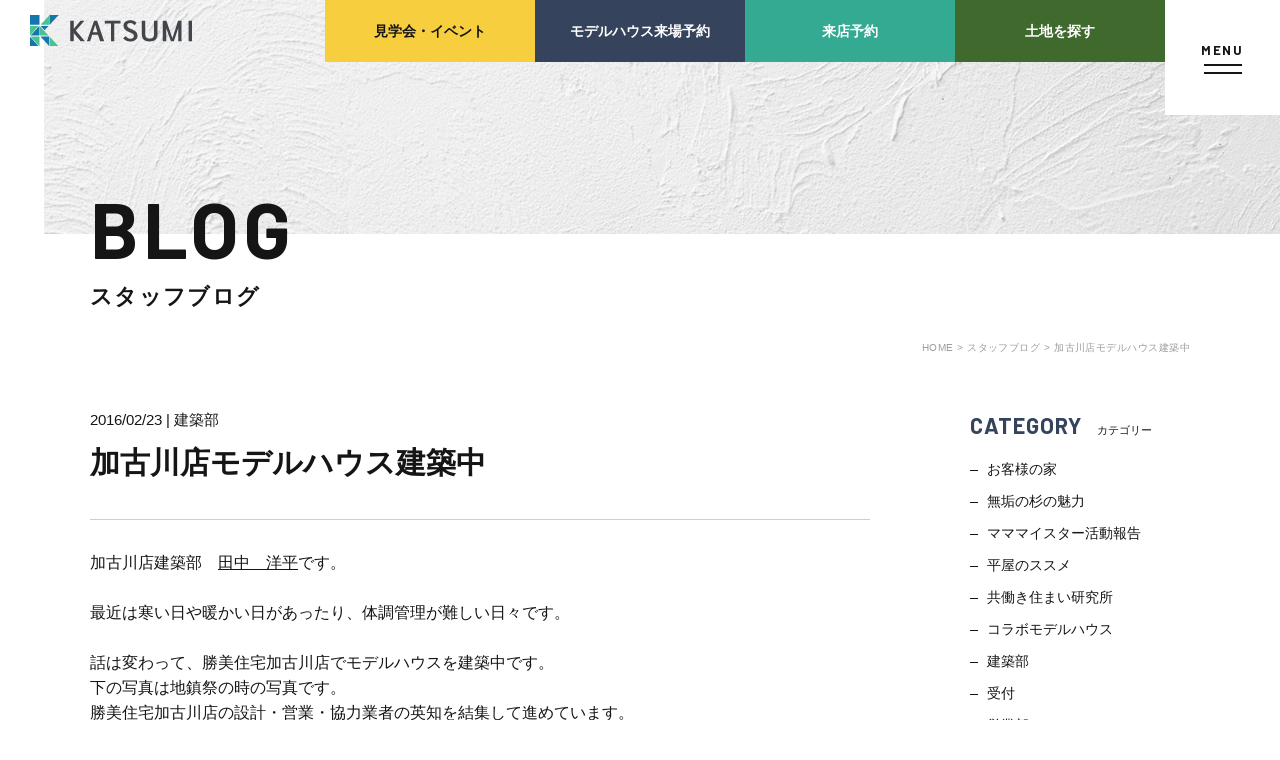

--- FILE ---
content_type: text/html; charset=UTF-8
request_url: https://www.katsumi-jyutaku.co.jp/blog/%E5%8A%A0%E5%8F%A4%E5%B7%9D%E5%BA%97%E3%83%A2%E3%83%87%E3%83%AB%E3%83%8F%E3%82%A6%E3%82%B9%E5%BB%BA%E7%AF%89%E4%B8%AD/
body_size: 7737
content:
<!DOCTYPE html>
<?xml version="1.0" encoding="UTF-8"?><html lang="ja">

<head>
    <!-- winkmark用Google Tag Manager -->
<script>(function(w,d,s,l,i){w[l]=w[l]||[];w[l].push({'gtm.start':
new Date().getTime(),event:'gtm.js'});var f=d.getElementsByTagName(s)[0],
j=d.createElement(s),dl=l!='dataLayer'?'&l='+l:'';j.async=true;j.src=
'https://www.googletagmanager.com/gtm.js?id='+i+dl;f.parentNode.insertBefore(j,f);
})(window,document,'script','dataLayer','GTM-564ZJWP4');</script>
<!-- End Google Tag Manager -->
<!-- Google Tag Manager -->
<script>(function(w,d,s,l,i){w[l]=w[l]||[];w[l].push({'gtm.start':
new Date().getTime(),event:'gtm.js'});var f=d.getElementsByTagName(s)[0],
j=d.createElement(s),dl=l!='dataLayer'?'&l='+l:'';j.async=true;j.src=
'https://www.googletagmanager.com/gtm.js?id='+i+dl;f.parentNode.insertBefore(j,f);
})(window,document,'script','dataLayer','GTM-MGS6QC');</script>

<script>(function(w,d,s,l,i){w[l]=w[l]||[];w[l].push({'gtm.start':
new Date().getTime(),event:'gtm.js'});var f=d.getElementsByTagName(s)[0],
j=d.createElement(s),dl=l!='dataLayer'?'&l='+l:'';j.async=true;j.src=
'https://www.googletagmanager.com/gtm.js?id='+i+dl;f.parentNode.insertBefore(j,f);
})(window,document,'script','dataLayer','GTM-NL4DBBQ');</script>
<!-- End Google Tag Manager -->
<script>
(function(){
var uqid = "e44R6360R3k6badd";
var gid  = "85";
var a=document.createElement("script");
a.dataset.uqid=uqid;a.dataset.gid=gid;a.id="afadfpc-e44R6360R3k6baddgid85-"+Date.now();
a.src="//ac.zenken-lgm.com/fpc/cookie_js.php?scriptId="+encodeURIComponent(a.id);
document.head.appendChild(a);
})();
</script>
<meta charset="utf-8">
<meta http-equiv="X-UA-Compatible" content="IE=edge,chrome=1">
<!--responsive or smartphone-->
<meta name="viewport" content="width=device-width, initial-scale=1, maximum-scale=2.0, user-scalable=yes">
<!--responsive or smartphone-->

<script src="https://www.katsumi-jyutaku.co.jp/assets/js/lib/detector.min.js"></script>
<!-- <script src="js/ipad.min.js"></script> -->
<!-- <script>
if(isIpad()) document.querySelectorAll('meta[name="viewport"]')[0].setAttribute("content", "width=1200, shrink-to-fit=no");
</script> -->

<title>加古川店モデルハウス建築中｜兵庫県（神戸・明石・姫路）の分譲戸建・注文住宅なら勝美住宅【KATSUMI】</title>
<meta name="description" content="加古川店建築部　田中　洋平です。&nbsp;最近は寒い日や暖かい日があったり、体調管理が難しい日々です。&nbsp;話は変わって、勝美住宅加古川店でモデルハウスを建築中です。下の写真は地鎮祭の時の写真です。勝美住宅加古川店の設計・営業・協力業者の英知を結集して">
<meta name = "format-detection" content = "telephone=no">
<!--facebook-->
<meta property="og:title" content="加古川店モデルハウス建築中｜兵庫県（神戸・明石・姫路）の分譲戸建・注文住宅なら勝美住宅【KATSUMI】">
<meta property="og:type" content="website">
<meta property="og:url" content="https://www.katsumi-jyutaku.co.jp/blog/%E5%8A%A0%E5%8F%A4%E5%B7%9D%E5%BA%97%E3%83%A2%E3%83%87%E3%83%AB%E3%83%8F%E3%82%A6%E3%82%B9%E5%BB%BA%E7%AF%89%E4%B8%AD/">
<meta property="og:image" content="https://www.katsumi-jyutaku.co.jp/assets/img/common/other/ogp.jpg">
<meta property="og:site_name" content="">
<meta property="og:description" content="加古川店建築部　田中　洋平です。&nbsp;最近は寒い日や暖かい日があったり、体調管理が難しい日々です。&nbsp;話は変わって、勝美住宅加古川店でモデルハウスを建築中です。下の写真は地鎮祭の時の写真です。勝美住宅加古川店の設計・営業・協力業者の英知を結集して" />
<meta property="fb:app_id" content="">
<!--/facebook-->
<!--css-->
<link href="https://www.katsumi-jyutaku.co.jp/assets/css/style.min.css" rel="stylesheet" media="all">
<link href="https://www.katsumi-jyutaku.co.jp/assets/css/custom.css" rel="stylesheet" media="all">
<link href="https://fonts.googleapis.com/css2?family=Barlow:wght@500;700&display=swap" rel="stylesheet">
<!--/css-->

<!-- Favicons ==================================================-->
<link rel="icon" href="https://www.katsumi-jyutaku.co.jp/assets/img/common/icon/favicon.ico" type="image/vnd.microsoft.icon" />

<script async="" src="https://www.googletagmanager.com/gtm.js?id=GTM-MGS6QC"></script>

<!--[if lt IE 9]>
<script src="https://cdn.jsdelivr.net/html5shiv/3.7.2/html5shiv.min.js"></script>
<script src="https://cdnjs.cloudflare.com/ajax/libs/respond.js/1.4.2/respond.min.js"></script>
<![endif]-->

<script>
  var jAPP_URL = 'https://www.katsumi-jyutaku.co.jp/';
  var meta_title_suffix = '｜'+'兵庫県（神戸・明石・姫路）の分譲戸建・注文住宅なら勝美住宅【KATSUMI】';
</script>

<link rel="stylesheet" href="https://www.katsumi-jyutaku.co.jp/assets/css/page/blog.min.css">
</head>
<body id="blog" class='blog blogDetail'>
<!-- HEADER -->
<!-- winkmark用Google Tag Manager (noscript) -->
<noscript><iframe src="https://www.googletagmanager.com/ns.html?id=GTM-564ZJWP4"
height="0" width="0" style="display:none;visibility:hidden"></iframe></noscript>
<!-- End Google Tag Manager (noscript) -->

<!-- Google Tag Manager (noscript) 2018/12/12 -->
<noscript><iframe src="https://www.googletagmanager.com/ns.html?id=GTM-NL4DBBQ" height="0" width="0"
    style="display:none;visibility:hidden"></iframe></noscript>
<!-- End Google Tag Manager (noscript) 2018/12/12 -->

<!-- Google Tag Manager -->
<noscript><iframe src="//www.googletagmanager.com/ns.html?id=GTM-MGS6QC" height="0" width="0"
    style="display:none;visibility:hidden"></iframe></noscript>
<script>(function (w, d, s, l, i) {
    w[l] = w[l] || []; w[l].push({
      'gtm.start':
        new Date().getTime(), event: 'gtm.js'
    }); var f = d.getElementsByTagName(s)[0],
      j = d.createElement(s), dl = l != 'dataLayer' ? '&l=' + l : ''; j.async = true; j.src =
        '//www.googletagmanager.com/gtm.js?id=' + i + dl; f.parentNode.insertBefore(j, f);
  })(window, document, 'script', 'dataLayer', 'GTM-MGS6QC');</script>
<!-- End Google Tag Manager -->

<header class="header">
  <h1 class="logo"><a href="https://www.katsumi-jyutaku.co.jp/"><img class="logonormal" src="https://www.katsumi-jyutaku.co.jp/assets/img/common/header/logo.svg"
        alt="兵庫県（神戸・明石・姫路）の分譲戸建・注文住宅なら勝美住宅【KATSUMI】"><img class="logowhite" src="https://www.katsumi-jyutaku.co.jp/assets/img/common/header/logo-white.svg"
        alt="兵庫県（神戸・明石・姫路）の分譲戸建・注文住宅なら勝美住宅【KATSUMI】"></a></h1>
  <div class="menu">
    <div class="inside">
      <div class="menu-content">
        <ul class="lst-banner">
          <li class="item item--darkblue">
            <a href="https://www.katsumi-jyutaku.co.jp/modelhouse/">
              <img
                src="[data-uri]"
                data-src="https://www.katsumi-jyutaku.co.jp/assets/img/common/header/img01.jpg" alt="モデルハウス来場予約" class="defer-image">
              <span class="txt">モデルハウス<br class="sp">来場予約</span>
            </a>
          </li>
          <li class="item item--yellow">
            <a href="https://www.katsumi-jyutaku.co.jp/event/">
              <img
                src="[data-uri]"
                data-src="https://www.katsumi-jyutaku.co.jp/assets/img/common/header/img02.jpg" alt="見学会・イベント来場予約" class="defer-image">
              <span class="txt">見学会・<br class="sp">イベント来場予約</span>
            </a>
          </li>
          <li class="item item--green">
            <a href="https://www.katsumi-jyutaku.co.jp/reserve/">
              <img
                src="[data-uri]"
                data-src="https://www.katsumi-jyutaku.co.jp/assets/img/common/header/img03.jpg" alt="来店予約" class="defer-image">
              <span class="txt">来店予約</span>
            </a>
          </li>
          <li class="item item--gray">
            <a href="https://www.katsumi-jyutaku.co.jp/contact/">
              <img
                src="[data-uri]"
                data-src="https://www.katsumi-jyutaku.co.jp/assets/img/common/header/img04.jpg" alt="カタログ請求" class="defer-image">
              <span class="txt">カタログ請求</span>
            </a>
          </li>
        </ul>
        <ul class="lst-menu">
          <li class="item">
            <ul class="lst-link">
              <li class="link"><a href="https://www.katsumi-jyutaku.co.jp/">HOME</a></li>
              <li class="link"><a href="https://www.katsumi-jyutaku.co.jp/search/">物件検索</a></li>
              <li class="link"><a href="https://www.katsumi-jyutaku.co.jp/e_member/">会員登録</a></li>
              <li class="link"><a href="https://www.katsumi-jyutaku.co.jp/concepthouse/">分譲モデルハウス</a></li>
              <li class="link"><a href="https://www.katsumi-jyutaku.co.jp/subdivision/">おすすめ分譲地</a></li>
              <li class="link parent">
                <a href="https://www.katsumi-jyutaku.co.jp/concept/">手間ひまかけた家づくり</a>
                  <ul class="lst-child">
                    <li class="child"><a href="https://www.katsumi-jyutaku.co.jp/concept/about/">KATSUMIの標準仕様 和暮-なごみ-</a></li>
                    <li class="child"><a href="https://www.katsumi-jyutaku.co.jp/concept/material-design/">素材とデザイン</a></li>
                    <li class="child"><a href="https://www.katsumi-jyutaku.co.jp/concept/structure/">耐震性能+制震性能</a></li>
                    <li class="child"><a href="https://www.katsumi-jyutaku.co.jp/concept/comfort/">断熱・気密性能と快適性</a></li>
                    <li class="child"><a href="https://www.katsumi-jyutaku.co.jp/concept/long-life_quality_housing/">長期優良住宅</a></li>
                    <li class="child"><a href="https://www.katsumi-jyutaku.co.jp/concept/zeh-specifications/">ZEH</a></li>
                  </ul>
              </li>
            </ul>
          </li>
          <li class="item">
            <ul class="lst-link">
              <li class="link"><a href="https://www.katsumi-jyutaku.co.jp/works/">施工実績</a></li>
              <li class="link"><a href="https://www.katsumi-jyutaku.co.jp/event/">イベント・見学会</a></li>
              <li class="link"><a href="https://www.katsumi-jyutaku.co.jp/modelhouse/">モデルハウス紹介</a></li>
              <li class="link"><a href="https://www.katsumi-jyutaku.co.jp/interview/">お客様の声</a></li>
              <li class="link parent">
                <a href="https://www.katsumi-jyutaku.co.jp/company/">会社案内</a>
                <ul class="lst-child lst-child--half">
                  <li class="child"><a href="https://www.katsumi-jyutaku.co.jp/company/overview/">経営理念・<br class="sp">会社案内</a></li>
                  <li class="child"><a href="https://www.katsumi-jyutaku.co.jp/company/staff/">スタッフ紹介</a></li>
                  <li class="child"><a href="https://www.katsumi-jyutaku.co.jp/company/csr/">KATSUMIの<br class="sp">取り組み</a></li>
                  <li class="child"><a href="https://www.katsumi-jyutaku.co.jp/recruit/">採用情報</a></li>
                </ul>
              </li>
            </ul>
          </li>
          <li class="item">
            <ul class="lst-link">
              <li class="link parent">
                <a href="https://www.katsumi-jyutaku.co.jp/support/">家づくりサポート</a>
                <ul class="lst-child">
                  <li class="child"><a href="https://www.katsumi-jyutaku.co.jp/support/find/">土地の上手な探し方</a></li>
                  <li class="child"><a href="https://www.katsumi-jyutaku.co.jp/support/plan/">家づくりの資金計画</a></li>
                  <li class="child"><a href="https://www.katsumi-jyutaku.co.jp/support/design/">設計・施工品質管理</a></li>
                  <li class="child"><a href="https://www.katsumi-jyutaku.co.jp/support/after-maintenance/">検査・アフターメンテナンス</a></li>
                  <li class="child"><a href="https://www.katsumi-jyutaku.co.jp/support/flow/">家づくりのスケジュール</a></li>
                </ul>
              </li>
            </ul>
          </li>
          <li class="item">
            <ul class="lst-link">
              <li class="link half"><a href="https://www.katsumi-jyutaku.co.jp/faq/">よくあるご質問</a></li>
              <li class="link half half--right"><a href="https://www.katsumi-jyutaku.co.jp/shop/">店舗紹介</a></li>
              <li class="link half"><a href="https://www.katsumi-jyutaku.co.jp/blog/">スタッフブログ</a></li>
              <li class="link half half--right"><a href="https://www.katsumi-jyutaku.co.jp/zeh/">ZEH普及目標</a></li>
              <li class="link half "><a href="https://www.katsumi-jyutaku.co.jp/privacy/">プライバシー<br class="sp">ポリシー</a></li>
              <li class="link half half--right"><a href="https://www.katsumi-jyutaku.co.jp/social-media-policy/">ソーシャルメディアポリシー</a>
              </li>
              <li class="link half  "><a href="https://www.katsumi-jyutaku.co.jp/sitemap/">サイトマップ</a></li>
            </ul>
          </li>
        </ul>
      </div>
      <p class="hamburger sub-hamburger js-open-menu sp"><span>MENU</span></p>
    </div>
  </div>
  <div class="right">
    <a href="https://www.katsumi-jyutaku.co.jp/event/" class="header-btn header-btn--yellow">見学会<span
        class="pc">・</span><br class="sp">イベント</a>
    <a href="https://www.katsumi-jyutaku.co.jp/modelhouse/" class="header-btn header-btn--darkblue">モデルハウス来場予約</a>
    <a href="https://www.katsumi-jyutaku.co.jp/reserve/" class="header-btn header-btn--green">来店予約</a>
    <a href="https://www.katsumi-jyutaku.co.jp/search/" class="header-btn header-btn--greense">土地を探す</a>
  </div>
  <p class="hamburger js-open-menu"><span>MENU</span></p>
</header><div id="wrap">
  <main>
    <div class="subpage-mv">
      <div class="the-ttl">
        <span class="en">BLOG</span>
        <h1 class="jp">スタッフブログ</h1>
      </div>
    </div>
    <ul class="breadcrumb">
      <li class="item"><a href="https://www.katsumi-jyutaku.co.jp/">HOME > </a></li>
      <li class="item"><a href="https://www.katsumi-jyutaku.co.jp/blog/">スタッフブログ ></a></li>
       <li class="item"><span>加古川店モデルハウス建築中</span></li>
    </ul>

    <div class="containercm blogcontain">
            <div class="blogBlock">
      <p class="datecat"> 2016/02/23                    
                  <span> | 建築部 </span>
                
      </p>   
      <h1 class="titBlog">加古川店モデルハウス建築中</h1>  
       
        <div class="cmsContent">
          <p>加古川店建築部　<a href="http://www.katsumi-jyutaku.co.jp/staff/%e7%94%b0%e4%b8%ad-%e6%b4%8b%e5%b9%b3">田中　洋平</a>です。</p>
<p>&nbsp;</p>
<p>最近は寒い日や暖かい日があったり、体調管理が難しい日々です。</p>
<p>&nbsp;</p>
<p>話は変わって、勝美住宅加古川店でモデルハウスを建築中です。<br />
下の写真は地鎮祭の時の写真です。<br />
勝美住宅加古川店の設計・営業・協力業者の英知を結集して進めています。<br />
完成が楽しみです。</p>
<p>&nbsp;</p>
<p><img loading="lazy" class="aligncenter size-full wp-image-4919" src="http://www.katsumi-jyutaku.co.jp/wp/wp-content/uploads/2016/02/5f981df13cc6a86e024a5b902159e778.jpg" alt="地鎮祭" width="984" height="738" srcset="https://www.katsumi-jyutaku.co.jp/wp/wp-content/uploads/2016/02/5f981df13cc6a86e024a5b902159e778.jpg 984w, https://www.katsumi-jyutaku.co.jp/wp/wp-content/uploads/2016/02/5f981df13cc6a86e024a5b902159e778-300x225.jpg 300w" sizes="(max-width: 984px) 100vw, 984px" /></p>
<p>&nbsp;</p>
<p>また、すでにある数多くのモデルハウスは常時御案内できます。<br />
詳しくは加古川店予約専用ダイヤル0120-079-457まで御連絡下さい。</p>
<p>&nbsp;</p>
<p>注文住宅をお考えなら、ぜひ勝美住宅加古川店へ。</p>
        </div>
       
      <div class="pagenv">
        <div class="the-other-posts">
                    <div class="inside">
            <div class="prev">
                              <a href="https://www.katsumi-jyutaku.co.jp/blog/%e3%83%a2%e3%83%87%e3%83%ab%e3%83%8f%e3%82%a6%e3%82%b9%e7%89%b9%e5%88%a5%e8%b2%a9%e5%a3%b2/">
                  <div class="img" style="background-image: url(http://www.katsumi-jyutaku.co.jp/wp/wp-content/uploads/2016/02/722770681fc173f6459decfbec28a4b9.jpg);"></div>
                  <p class="ttl js-limit-3-3">モデルハウス特別販売</p>
                </a>
                          </div>
            <div class="home"><a href="https://www.katsumi-jyutaku.co.jp/blog/">一覧</a></div>
            <div class="next">
                              <a href="https://www.katsumi-jyutaku.co.jp/blog/%e6%96%b0%e3%81%97%e3%81%84%e3%83%a2%e3%83%87%e3%83%ab%e3%83%8f%e3%82%a6%e3%82%b9%e8%a8%88%e7%94%bb%e4%b8%ad/">
                  <div class="img" style="background-image: url(http://www.katsumi-jyutaku.co.jp/wp/wp-content/uploads/2016/02/dbfdc448256dccf09ccd4c5d7f4bbd10.jpg);"></div>
                  <p class="ttl js-limit-3-3">新しいモデルハウス計画中</p>
                </a>
                          </div>
          </div>
        </div>
      </div>
       
    </div>
    <div class="sidebarblog">
  <p class="ttlsb"><span>CATEGORY</span>カテゴリー</p>
    <ul class="lst-cate">
          <li class="item"><p class="js-cate cate" data-slug="%e3%81%8a%e5%ae%a2%e6%a7%98%e3%81%ae%e5%ae%b6">お客様の家</p></li>
          <li class="item"><p class="js-cate cate" data-slug="%e7%84%a1%e5%9e%a2%e3%81%ae%e6%9d%89%e3%81%ae%e9%ad%85%e5%8a%9b">無垢の杉の魅力</p></li>
          <li class="item"><p class="js-cate cate" data-slug="cate04">マママイスター活動報告</p></li>
          <li class="item"><p class="js-cate cate" data-slug="mh">平屋のススメ</p></li>
          <li class="item"><p class="js-cate cate" data-slug="%e5%85%b1%e5%83%8d%e3%81%8d%e4%bd%8f%e3%81%be%e3%81%84%e7%a0%94%e7%a9%b6%e6%89%80">共働き住まい研究所</p></li>
          <li class="item"><p class="js-cate cate" data-slug="collaboration_mh">コラボモデルハウス</p></li>
          <li class="item"><p class="js-cate cate" data-slug="cate02">建築部</p></li>
          <li class="item"><p class="js-cate cate" data-slug="cate03">受付</p></li>
          <li class="item"><p class="js-cate cate" data-slug="cate01">営業部</p></li>
          <li class="item"><p class="js-cate cate" data-slug="%e3%81%8a%e7%9f%a5%e3%82%89%e3%81%9b">お知らせ</p></li>
      </ul>
  <p class="ttlsb"><span>ARCHIVE</span>アーカイブ</p>
  <ul id="sidebar-archive">
    <li id="year2026"><p class="dropdown">2026年 </p><ul class="sub"><li><p class="js-archive" data-year="2026"  data-month="1">1月 </p></li></ul></li><li id="year2025"><p class="dropdown">2025年 </p><ul class="sub"><li><p class="js-archive" data-year="2025"  data-month="12">12月 </p></li><li><p class="js-archive" data-year="2025"  data-month="11">11月 </p></li><li><p class="js-archive" data-year="2025"  data-month="10">10月 </p></li><li><p class="js-archive" data-year="2025"  data-month="9">9月 </p></li><li><p class="js-archive" data-year="2025"  data-month="8">8月 </p></li><li><p class="js-archive" data-year="2025"  data-month="7">7月 </p></li><li><p class="js-archive" data-year="2025"  data-month="6">6月 </p></li><li><p class="js-archive" data-year="2025"  data-month="5">5月 </p></li><li><p class="js-archive" data-year="2025"  data-month="4">4月 </p></li><li><p class="js-archive" data-year="2025"  data-month="3">3月 </p></li><li><p class="js-archive" data-year="2025"  data-month="2">2月 </p></li><li><p class="js-archive" data-year="2025"  data-month="1">1月 </p></li></ul></li><li id="year2024"><p class="dropdown">2024年 </p><ul class="sub"><li><p class="js-archive" data-year="2024"  data-month="12">12月 </p></li><li><p class="js-archive" data-year="2024"  data-month="11">11月 </p></li><li><p class="js-archive" data-year="2024"  data-month="10">10月 </p></li><li><p class="js-archive" data-year="2024"  data-month="9">9月 </p></li><li><p class="js-archive" data-year="2024"  data-month="8">8月 </p></li><li><p class="js-archive" data-year="2024"  data-month="7">7月 </p></li><li><p class="js-archive" data-year="2024"  data-month="6">6月 </p></li><li><p class="js-archive" data-year="2024"  data-month="5">5月 </p></li><li><p class="js-archive" data-year="2024"  data-month="4">4月 </p></li><li><p class="js-archive" data-year="2024"  data-month="3">3月 </p></li><li><p class="js-archive" data-year="2024"  data-month="2">2月 </p></li><li><p class="js-archive" data-year="2024"  data-month="1">1月 </p></li></ul></li><li id="year2023"><p class="dropdown">2023年 </p><ul class="sub"><li><p class="js-archive" data-year="2023"  data-month="12">12月 </p></li><li><p class="js-archive" data-year="2023"  data-month="11">11月 </p></li><li><p class="js-archive" data-year="2023"  data-month="10">10月 </p></li><li><p class="js-archive" data-year="2023"  data-month="9">9月 </p></li><li><p class="js-archive" data-year="2023"  data-month="8">8月 </p></li><li><p class="js-archive" data-year="2023"  data-month="7">7月 </p></li><li><p class="js-archive" data-year="2023"  data-month="6">6月 </p></li><li><p class="js-archive" data-year="2023"  data-month="5">5月 </p></li><li><p class="js-archive" data-year="2023"  data-month="4">4月 </p></li><li><p class="js-archive" data-year="2023"  data-month="3">3月 </p></li><li><p class="js-archive" data-year="2023"  data-month="2">2月 </p></li><li><p class="js-archive" data-year="2023"  data-month="1">1月 </p></li></ul></li><li id="year2022"><p class="dropdown">2022年 </p><ul class="sub"><li><p class="js-archive" data-year="2022"  data-month="12">12月 </p></li><li><p class="js-archive" data-year="2022"  data-month="11">11月 </p></li><li><p class="js-archive" data-year="2022"  data-month="10">10月 </p></li><li><p class="js-archive" data-year="2022"  data-month="9">9月 </p></li><li><p class="js-archive" data-year="2022"  data-month="8">8月 </p></li><li><p class="js-archive" data-year="2022"  data-month="7">7月 </p></li><li><p class="js-archive" data-year="2022"  data-month="6">6月 </p></li><li><p class="js-archive" data-year="2022"  data-month="5">5月 </p></li><li><p class="js-archive" data-year="2022"  data-month="4">4月 </p></li><li><p class="js-archive" data-year="2022"  data-month="3">3月 </p></li><li><p class="js-archive" data-year="2022"  data-month="2">2月 </p></li><li><p class="js-archive" data-year="2022"  data-month="1">1月 </p></li></ul></li><li id="year2021"><p class="dropdown">2021年 </p><ul class="sub"><li><p class="js-archive" data-year="2021"  data-month="12">12月 </p></li><li><p class="js-archive" data-year="2021"  data-month="11">11月 </p></li><li><p class="js-archive" data-year="2021"  data-month="10">10月 </p></li><li><p class="js-archive" data-year="2021"  data-month="9">9月 </p></li><li><p class="js-archive" data-year="2021"  data-month="8">8月 </p></li><li><p class="js-archive" data-year="2021"  data-month="7">7月 </p></li><li><p class="js-archive" data-year="2021"  data-month="6">6月 </p></li><li><p class="js-archive" data-year="2021"  data-month="5">5月 </p></li><li><p class="js-archive" data-year="2021"  data-month="4">4月 </p></li><li><p class="js-archive" data-year="2021"  data-month="3">3月 </p></li><li><p class="js-archive" data-year="2021"  data-month="2">2月 </p></li><li><p class="js-archive" data-year="2021"  data-month="1">1月 </p></li></ul></li><li id="year2020"><p class="dropdown">2020年 </p><ul class="sub"><li><p class="js-archive" data-year="2020"  data-month="12">12月 </p></li><li><p class="js-archive" data-year="2020"  data-month="11">11月 </p></li><li><p class="js-archive" data-year="2020"  data-month="10">10月 </p></li><li><p class="js-archive" data-year="2020"  data-month="9">9月 </p></li><li><p class="js-archive" data-year="2020"  data-month="8">8月 </p></li><li><p class="js-archive" data-year="2020"  data-month="7">7月 </p></li><li><p class="js-archive" data-year="2020"  data-month="6">6月 </p></li><li><p class="js-archive" data-year="2020"  data-month="5">5月 </p></li><li><p class="js-archive" data-year="2020"  data-month="4">4月 </p></li><li><p class="js-archive" data-year="2020"  data-month="3">3月 </p></li><li><p class="js-archive" data-year="2020"  data-month="2">2月 </p></li><li><p class="js-archive" data-year="2020"  data-month="1">1月 </p></li></ul></li><li id="year2019"><p class="dropdown">2019年 </p><ul class="sub"><li><p class="js-archive" data-year="2019"  data-month="12">12月 </p></li><li><p class="js-archive" data-year="2019"  data-month="11">11月 </p></li><li><p class="js-archive" data-year="2019"  data-month="10">10月 </p></li><li><p class="js-archive" data-year="2019"  data-month="9">9月 </p></li><li><p class="js-archive" data-year="2019"  data-month="8">8月 </p></li><li><p class="js-archive" data-year="2019"  data-month="7">7月 </p></li><li><p class="js-archive" data-year="2019"  data-month="6">6月 </p></li><li><p class="js-archive" data-year="2019"  data-month="5">5月 </p></li><li><p class="js-archive" data-year="2019"  data-month="4">4月 </p></li><li><p class="js-archive" data-year="2019"  data-month="3">3月 </p></li><li><p class="js-archive" data-year="2019"  data-month="2">2月 </p></li><li><p class="js-archive" data-year="2019"  data-month="1">1月 </p></li></ul></li><li id="year2018"><p class="dropdown">2018年 </p><ul class="sub"><li><p class="js-archive" data-year="2018"  data-month="12">12月 </p></li><li><p class="js-archive" data-year="2018"  data-month="11">11月 </p></li><li><p class="js-archive" data-year="2018"  data-month="10">10月 </p></li><li><p class="js-archive" data-year="2018"  data-month="9">9月 </p></li><li><p class="js-archive" data-year="2018"  data-month="8">8月 </p></li><li><p class="js-archive" data-year="2018"  data-month="7">7月 </p></li><li><p class="js-archive" data-year="2018"  data-month="6">6月 </p></li><li><p class="js-archive" data-year="2018"  data-month="5">5月 </p></li><li><p class="js-archive" data-year="2018"  data-month="4">4月 </p></li><li><p class="js-archive" data-year="2018"  data-month="3">3月 </p></li><li><p class="js-archive" data-year="2018"  data-month="2">2月 </p></li><li><p class="js-archive" data-year="2018"  data-month="1">1月 </p></li></ul></li><li id="year2017"><p class="dropdown">2017年 </p><ul class="sub"><li><p class="js-archive" data-year="2017"  data-month="12">12月 </p></li><li><p class="js-archive" data-year="2017"  data-month="11">11月 </p></li><li><p class="js-archive" data-year="2017"  data-month="10">10月 </p></li><li><p class="js-archive" data-year="2017"  data-month="9">9月 </p></li><li><p class="js-archive" data-year="2017"  data-month="8">8月 </p></li><li><p class="js-archive" data-year="2017"  data-month="7">7月 </p></li><li><p class="js-archive" data-year="2017"  data-month="6">6月 </p></li><li><p class="js-archive" data-year="2017"  data-month="5">5月 </p></li><li><p class="js-archive" data-year="2017"  data-month="4">4月 </p></li><li><p class="js-archive" data-year="2017"  data-month="3">3月 </p></li><li><p class="js-archive" data-year="2017"  data-month="2">2月 </p></li><li><p class="js-archive" data-year="2017"  data-month="1">1月 </p></li></ul></li><li id="year2016"><p class="dropdown">2016年 </p><ul class="sub"><li><p class="js-archive" data-year="2016"  data-month="12">12月 </p></li><li><p class="js-archive" data-year="2016"  data-month="11">11月 </p></li><li><p class="js-archive" data-year="2016"  data-month="10">10月 </p></li><li><p class="js-archive" data-year="2016"  data-month="9">9月 </p></li><li><p class="js-archive" data-year="2016"  data-month="8">8月 </p></li><li><p class="js-archive" data-year="2016"  data-month="7">7月 </p></li><li><p class="js-archive" data-year="2016"  data-month="6">6月 </p></li><li><p class="js-archive" data-year="2016"  data-month="5">5月 </p></li><li><p class="js-archive" data-year="2016"  data-month="4">4月 </p></li><li><p class="js-archive" data-year="2016"  data-month="3">3月 </p></li><li><p class="js-archive" data-year="2016"  data-month="2">2月 </p></li><li><p class="js-archive" data-year="2016"  data-month="1">1月 </p></li></ul></li><li id="year2015"><p class="dropdown">2015年 </p><ul class="sub"><li><p class="js-archive" data-year="2015"  data-month="12">12月 </p></li><li><p class="js-archive" data-year="2015"  data-month="11">11月 </p></li><li><p class="js-archive" data-year="2015"  data-month="10">10月 </p></li><li><p class="js-archive" data-year="2015"  data-month="9">9月 </p></li><li><p class="js-archive" data-year="2015"  data-month="8">8月 </p></li><li><p class="js-archive" data-year="2015"  data-month="7">7月 </p></li><li><p class="js-archive" data-year="2015"  data-month="6">6月 </p></li><li><p class="js-archive" data-year="2015"  data-month="5">5月 </p></li><li><p class="js-archive" data-year="2015"  data-month="4">4月 </p></li><li><p class="js-archive" data-year="2015"  data-month="3">3月 </p></li><li><p class="js-archive" data-year="2015"  data-month="2">2月 </p></li><li><p class="js-archive" data-year="2015"  data-month="1">1月 </p></li></ul></li><li id="year2014"><p class="dropdown">2014年 </p><ul class="sub"><li><p class="js-archive" data-year="2014"  data-month="12">12月 </p></li><li><p class="js-archive" data-year="2014"  data-month="11">11月 </p></li><li><p class="js-archive" data-year="2014"  data-month="10">10月 </p></li><li><p class="js-archive" data-year="2014"  data-month="9">9月 </p></li><li><p class="js-archive" data-year="2014"  data-month="8">8月 </p></li><li><p class="js-archive" data-year="2014"  data-month="7">7月 </p></li><li><p class="js-archive" data-year="2014"  data-month="6">6月 </p></li><li><p class="js-archive" data-year="2014"  data-month="5">5月 </p></li><li><p class="js-archive" data-year="2014"  data-month="4">4月 </p></li><li><p class="js-archive" data-year="2014"  data-month="3">3月 </p></li></ul></li>  </ul>
</div>
    </div>

  </main>
</div><!-- #wrap -->
<!-- FOOTER -->
<div class="the-sec-othersites four-sites fade-up">
  <div class="lst-link">
          <a href="https://www.katsumi-jyutaku.co.jp/modelhouse/" class="item item--black">
        <div class="content">
          <div class="the-ttl">
            <span class="en">MODEL HOUSE</span>
            <h2 class="jp">快適な暮らしが体感できる<br>モデルハウス</h2>
          </div>
          <div class="normal-btn-color normal-btn-color--black"><span class="txt">モデルハウス来場予約</span><span class="icon"></span></div>
        </div>
      </a>
        <a href="https://www.katsumi-jyutaku.co.jp/event/" class="item item--yellow">
      <div class="content">
        <div class="the-ttl">
          <span class="en">EVENT</span>
          <h2 class="jp">家づくりのアイデアがわく見学会に<br>是非お越しください！</h2>
        </div>
        <div class="normal-btn-color normal-btn-color--yellow"><span class="txt">見学会・イベント来場予約</span><span class="icon"></span></div>
      </div>
    </a>
    <a href="https://www.katsumi-jyutaku.co.jp/reserve/" class="item item--green">
      <div class="content">
        <div class="the-ttl">
          <span class="en">SHOP</span>
          <h2 class="jp">兵庫県に全5店舗<br>お近くの店舗にご来店ください</h2>
        </div>
        <div class="normal-btn-color normal-btn-color--green"><span class="txt">来店予約</span><span class="icon"></span></div>
      </div>
    </a>
    <a href="https://www.katsumi-jyutaku.co.jp/contact/" class="item item--darkblue">
      <div class="content">
        <div class="the-ttl">
          <span class="en">CATALOG</span>
          <h2 class="jp">家づくりがわかる<br>無料パンフレットをプレゼント</h2>
        </div>
        <div class="normal-btn-color normal-btn-color--darkblue"><span class="txt">カタログ請求</span><span class="icon"></span></div>
      </div>
    </a>
  </div>
</div>
<div class="the-sec-contactus fade-up">
  <div class="containercm">
    <div class="the-ttl">
      <span class="en">CONTACT US</span>
      <h2 class="jp">店舗へのお問い合わせ</h2>
    </div>
    <ul class="lst-posts">
      <li class="item">
        <a href="" data-link-pc="https://www.katsumi-jyutaku.co.jp/shop/nishiakashi/" data-link-sp="tel:0120-078-929">
          <div class="item__img"><img src="[data-uri]" data-src="https://www.katsumi-jyutaku.co.jp/assets/img/common/footer/img_location01.jpg" class="defer-image" alt="株式会社勝美住宅の明石店"></div>
          <div class="item__content">
            <p class="item__name">明石</p>
            <div class="item__tel">
              <span class="num">0120-078-929</span>
            </div>
            <p class="item__time">営業時間：9:00-19:00</p>
            <p class="desc sp">タップで電話をかける</p>
          </div>
        </a>
      </li>
      <li class="item">
        <a href="" data-link-pc="https://www.katsumi-jyutaku.co.jp/shop/tarumi/" data-link-sp="tel:0120-078-704">
          <div class="item__img"><img src="[data-uri]" data-src="https://www.katsumi-jyutaku.co.jp/assets/img/common/footer/img_location02.jpg" class="defer-image" alt="株式会社勝美住宅の神戸店"></div>
          <div class="item__content">
            <p class="item__name">神戸</p>
            <div class="item__tel">
              <span class="num">0120-078-704</span>
            </div>
            <p class="item__time">営業時間：9:00-19:00</p>
            <p class="desc sp">タップで電話をかける</p>
          </div>
        </a>
      </li>
      <li class="item">
        <a href="" data-link-pc="https://www.katsumi-jyutaku.co.jp/shop/kakogawa/" data-link-sp="tel:0120-079-457">
          <div class="item__img"><img src="[data-uri]" data-src="https://www.katsumi-jyutaku.co.jp/assets/img/common/footer/img_location03.jpg" class="defer-image" alt="株式会社勝美住宅の加古川店"></div>
          <div class="item__content">
            <p class="item__name">加古川</p>
            <div class="item__tel">
              <span class="num">0120-079-457</span>
            </div>
            <p class="item__time">営業時間：9:00-19:00</p>
            <p class="desc sp">タップで電話をかける</p>
          </div>
        </a>
      </li>
      <li class="item">
        <a href="" data-link-pc="https://www.katsumi-jyutaku.co.jp/shop/himeji/" data-link-sp="tel:0120-079-280">
          <div class="item__img"><img src="[data-uri]" data-src="https://www.katsumi-jyutaku.co.jp/assets/img/common/footer/img_location04.jpg" class="defer-image" alt="株式会社勝美住宅の姫路店"></div>
          <div class="item__content">
            <p class="item__name">姫路</p>
            <div class="item__tel">
              <span class="num">0120-079-280</span>
            </div>
            <p class="item__time">営業時間：9:00-19:00</p>
            <p class="desc sp">タップで電話をかける</p>
          </div>
        </a>
      </li>
      <li class="item">
        <a href="" data-link-pc="https://www.katsumi-jyutaku.co.jp/shop/himejiotu/" data-link-sp="tel:0120-079-290">
          <div class="item__img"><img src="[data-uri]" data-src="https://www.katsumi-jyutaku.co.jp/assets/img/common/footer/img_location05.jpg" class="defer-image" alt="株式会社勝美住宅の姫路 大津店"></div>
          <div class="item__content">
            <p class="item__name">姫路 大津店</p>
            <div class="item__tel">
              <span class="num">0120-079-290</span>
            </div>
            <p class="item__time">営業時間：9:00-19:00</p>
            <p class="desc sp">タップで電話をかける</p>
          </div>
        </a>
      </li>
    </ul>
  </div>
</div>
<footer id="footer" class="footer">
  <div class="containercm">
    <div class="sns fade-up">
      <p class="txt">公式SNSアカウント</p>
      <ul class="lst-sns">
        <li class="item"><a href="https://www.facebook.com/KatsumiJyutaku/" target="_blank"><img src="https://www.katsumi-jyutaku.co.jp/assets/img/common/icon/ico_fb.png" alt="facebook"></a></li>
        <li class="item"><a href="https://www.instagram.com/katsumi_jyutaku/" target="_blank"><img src="https://www.katsumi-jyutaku.co.jp/assets/img/common/icon/ico_ins.png" alt="instagram"></a></li>
        <li class="item"><a href="https://www.katsumi-jyutaku.co.jp/event/line_touroku/"><img src="https://www.katsumi-jyutaku.co.jp/assets/img/common/icon/ico_line.png" alt="line"></a></li>
      </ul>
    </div>
    <div class="content fade-up">
      <div class="logo">
        <img src="https://www.katsumi-jyutaku.co.jp/assets/img/common/header/logo.svg" alt="株式会社勝美住宅">
        <p class="sub">株式会社勝美住宅</p>
      </div>
      <div class="cols">
        <ul class="col list-links">
          <li class="item">
            <a href="https://www.katsumi-jyutaku.co.jp/">HOME</a>
          </li>
          <li class="item">
            <a href="https://www.katsumi-jyutaku.co.jp/search/">物件検索</a>
          </li>
          <li class="item"><a href="https://www.katsumi-jyutaku.co.jp/e_member/">会員登録</a></li>
          <li class="item">
            <a href="https://www.katsumi-jyutaku.co.jp/concepthouse/">分譲モデルハウス</a>
          </li>
          <li class="item">
            <a href="https://www.katsumi-jyutaku.co.jp/subdivision/">おすすめ分譲地</a>
          </li>
          <li class="item parent">
            <a href="https://www.katsumi-jyutaku.co.jp/concept/">手間ひまかけた家づくり</a>
            <ul class="children">
              <li class="child"><a href="https://www.katsumi-jyutaku.co.jp/concept/about/">KATSUMIの標準仕様 和暮-なごみ-</a></li>
              <li class="child"><a href="https://www.katsumi-jyutaku.co.jp/concept/material-design/">素材とデザイン</a></li>
              <li class="child"><a href="https://www.katsumi-jyutaku.co.jp/concept/structure/">耐震性能+制震性能</a></li>
              <li class="child"><a href="https://www.katsumi-jyutaku.co.jp/concept/comfort/">断熱・気密性能と快適性</a></li>
              <li class="child"><a href="https://www.katsumi-jyutaku.co.jp/concept/long-life_quality_housing/">長期優良住宅</a></li>
              <li class="child"><a href="https://www.katsumi-jyutaku.co.jp/concept/zeh-specifications/">ZEH</a></li>
            </ul>
          </li>
        </ul>
        <ul class="col list-links">
          <li class="item parent">
            <a href="https://www.katsumi-jyutaku.co.jp/company/">会社案内</a>
            <ul class="children">
              <li class="child"><a href="https://www.katsumi-jyutaku.co.jp/company/overview/">経営理念・会社案内</a></li>
              <li class="child"><a href="https://www.katsumi-jyutaku.co.jp/company/staff/">スタッフ紹介</a></li>
              <li class="child"><a href="https://www.katsumi-jyutaku.co.jp/company/csr/">KATSUMIの取り組み</a></li>
              <li class="child"><a href="https://www.katsumi-jyutaku.co.jp/recruit/">採用情報</a></li>
            </ul>
          </li>
          <li class="item">
            <a href="https://www.katsumi-jyutaku.co.jp/works/">施工実績</a>
          </li>
          <li class="item">
            <a href="https://www.katsumi-jyutaku.co.jp/event/">イベント・見学会</a>
          </li>
          <li class="item">
            <a href="https://www.katsumi-jyutaku.co.jp/modelhouse/">モデルハウス紹介</a>
          </li>
          <li class="item">
            <a href="https://www.katsumi-jyutaku.co.jp/interview/">お客様の声</a>
          </li>
        </ul>
        <ul class="col list-links">
          <li class="item parent">
            <a href="https://www.katsumi-jyutaku.co.jp/support/">家づくりサポート</a>
            <ul class="children">
              <li class="child"><a href="https://www.katsumi-jyutaku.co.jp/support/find/">土地の上手な探し方</a></li>
              <li class="child"><a href="https://www.katsumi-jyutaku.co.jp/support/plan/">家づくりの資金計画</a></li>
              <li class="child"><a href="https://www.katsumi-jyutaku.co.jp/support/design/">設計・施工品質管理</a></li>
              <li class="child"><a href="https://www.katsumi-jyutaku.co.jp/support/after-maintenance/">検査・アフターメンテナンス</a></li>
              <li class="child"><a href="https://www.katsumi-jyutaku.co.jp/support/flow/">家づくりのスケジュール</a></li>
            </ul>
          </li>
        </ul>
        <ul class="col list-links">
          <li class="item">
            <a href="https://www.katsumi-jyutaku.co.jp/faq/">よくあるご質問</a>
          </li>
          <li class="item">
            <a href="https://www.katsumi-jyutaku.co.jp/shop/">店舗紹介</a>
          </li>
          <li class="item">
            <a href="https://www.katsumi-jyutaku.co.jp/blog/">スタッフブログ</a>
          </li>
          <li class="item">
            <a href="https://www.katsumi-jyutaku.co.jp/zeh/">ZEH普及目標</a>
          </li>
          <li class="item">
            <a href="https://www.katsumi-jyutaku.co.jp/privacy/">プライバシーポリシー</a>
          </li>
          <li class="item">
            <a href="https://www.katsumi-jyutaku.co.jp/social-media-policy/">ソーシャルメディアポリシー</a>
          </li>
          <li class="item">
            <a href="https://www.katsumi-jyutaku.co.jp/sitemap/">サイトマップ</a>
          </li>
        </ul>
      </div>
    </div>
    <div class="banner fade-up">
      <a href="https://tochi.katsumi-jyutaku.co.jp/" class="banner01">

        <picture>
          <source srcset="https://www.katsumi-jyutaku.co.jp/assets/img/common/footer/img_banner01_sp.jpg" media="(max-width: 767px)">
          <img src="https://www.katsumi-jyutaku.co.jp/assets/img/common/footer/img_banner01.jpg" alt="兵庫県南部の土地活用なら快適Katsumiメゾン｜勝美住宅">
        </picture>
      </a>
            <a href="https://e-fudousan.jp/" class="banner04" target="_blank">
        <picture>
          <source srcset="https://www.katsumi-jyutaku.co.jp/assets/img/common/footer/img_banner04_sp.jpg" media="(max-width: 767px)">
          <img src="https://www.katsumi-jyutaku.co.jp/assets/img/common/footer/img_banner04.jpg" alt="いい不動産プラザ">
        </picture>

      </a>
    </div>
  </div>
</footer>
<p class="copyright">©2020 Katsumi Co., Ltd.</p>
<p class="totop js-totop off"></p>

<script src="https://www.katsumi-jyutaku.co.jp/assets/js/common.min.js"></script>

<script src="https://www.katsumi-jyutaku.co.jp/assets/js/page/blog-detail.min.js"></script>  
</body>
</html>


--- FILE ---
content_type: text/css
request_url: https://www.katsumi-jyutaku.co.jp/assets/css/style.min.css
body_size: 15737
content:
.fade-up{opacity:0;transform:translateY(40px);transition:all 0.8s ease}.fade-up.show{opacity:1;transform:translateY(0)}.fade-left{opacity:0;transform:translateX(40px);transition:all 0.8s ease}.fade-left.show{opacity:1;transform:translateX(0)}.fade-right{opacity:0;transform:translateX(-40px);transition:all 0.8s ease}.fade-right.show{opacity:1;transform:translateX(0)}.clearfix:after{content:"";display:block;clear:both;height:0;visibility:hidden;line-height:0}.clearfix{display:inline-block}* html .clearfix{height:1%}.clearfix{display:block}p{margin:0;padding:0}ol,ul{list-style:none;margin:0;padding:0}input,textarea{margin:0;font-size:100%;resize:none}table{width:100%;border-collapse:collapse;border-spacing:0;font-size:100%}dl,dt,dd,th,td{margin:0;padding:0}h1,h2,h3,h4,h5,h6{font-weight:normal;margin:0;padding:0}html,body,div,span,applet,object,iframe,h1,h2,h3,h4,h5,h6,p,blockquote,pre,a,abbr,acronym,address,big,cite,code,del,dfn,em,img,ins,kbd,q,s,samp,small,strike,strong,sub,sup,tt,var,b,u,i,center,dl,dt,dd,ol,ul,li,fieldset,form,label,legend,table,caption,tbody,tfoot,thead,tr,th,td,article,aside,canvas,details,embed,figure,figcaption,footer,header,hgroup,menu,nav,output,ruby,section,summary,time,mark,audio,video,dialog{margin:0;padding:0;border:0;outline:0;font-size:100%;vertical-align:baseline;background:transparent}img{margin:0;padding:0;vertical-align:middle;border:0;max-width:100%;height:auto}table img{margin:0;padding:0;vertical-align:middle;border:0}article,aside,dialog,figure,footer,header,hgroup,nav,section{display:block}nav ul{list-style:none}*,*:before,*:after{-webkit-box-sizing:border-box;-moz-box-sizing:border-box;-ms-box-sizing:border-box;-o-box-sizing:border-box;box-sizing:border-box;-webkit-font-smoothing:antialiased;-moz-osx-font-smoothing:grayscale}*:focus{outline:none !important}label,select,button{cursor:pointer}@media all and (-ms-high-contrast: none), (-ms-high-contrast: active){select::-ms-expand{display:none}}@media screen\0 {select::-ms-expand{display:none}}a{outline:none;transition:0.3s}@media (hover: hover), screen and (-ms-high-contrast: active), (-ms-high-contrast: none){a:hover{text-decoration:none;color:#aaa;opacity:0.5}}a:link,a:visited,a:active{color:#151515;text-decoration:none}.ffN{font-family:"ヒラギノ角ゴ Pro", "Hiragino Kaku Gothic Pro", "ヒラギノ角ゴ Pro W3", "ヒラギノ角ゴ W3", "メイリオ", "Osaka", "ＭＳ Ｐゴシック", "MS PGothic", sans-serif}.ffM{font-family:"ヒラギノ明朝 Pro", "Hiragino Mincho Pro", "HGS明朝E", "ＭＳ Ｐ明朝", serif}.ffYG{font-family:"游ゴシック体", "Yu Gothic", YuGothic, "ヒラギノ角ゴ Pro", "Hiragino Kaku Gothic Pro", "メイリオ", Meiryo, "MS Pゴシック", "MS PGothic", sans-serif}.ffYM{font-family:"游明朝体", "Yu Mincho", YuMincho, "ヒラギノ明朝 Pro", "Hiragino Mincho Pro", "MS P明朝", "MS PMincho", serif}.screen-reader-text{clip:rect(1px, 1px, 1px, 1px);position:absolute !important;white-space:nowrap;height:1px;width:1px;overflow:hidden}.screen-reader-text:focus{background-color:#f1f1f1;border-radius:3px;box-shadow:0 0 2px 2px rgba(0,0,0,0.6);clip:auto !important;color:#21759b;display:block;font-size:14px;font-size:0.875rem;font-weight:bold;height:auto;left:5px;line-height:normal;padding:15px 23px 14px;text-decoration:none;top:5px;width:auto;z-index:100000}html{font-size:62.5%;-webkit-text-size-adjust:100%;-moz-text-size-adjust:100%;-ms-text-size-adjust:100%;-o-text-size-adjust:100%;text-size-adjust:100%}body{font-family:'Noto Sans JP', sans-serif;font-size:16px;font-size:1.6rem;width:100%;color:#151515;margin:0;padding:0;line-height:1.6;letter-spacing:0;height:100%;word-break:break-word}.containercm{max-width:1126px;margin:0 auto;padding:0 13px}.containersm{max-width:906px;margin:0 auto;padding:0 13px}@media only screen and (min-width: 768px){.sp,.SP{display:none !important}}@media only screen and (max-width: 767px){.pc,.PC{display:none !important}}.wcm{max-width:1100px;margin:auto}.fade{opacity:0;-webkit-transition:opacity 0.15s linear;-moz-transition:opacity 0.15s linear;-ms-transition:opacity 0.15s linear;-o-transition:opacity 0.15s linear;transition:opacity 0.15s linear}.fade.in{opacity:1}.collapse{display:none}.collapse.in{display:block}tr.collapse.in{display:table-row}tbody.collapse.in{display:table-row-group}.collapsing{position:relative;height:0;overflow:hidden;-webkit-transition-property:"height, visibility";-moz-transition-property:"height, visibility";-ms-transition-property:"height, visibility";-o-transition-property:"height, visibility";transition-property:"height, visibility";-webkit-transition-duration:.35s;-moz-transition-duration:.35s;-ms-transition-duration:.35s;-o-transition-duration:.35s;transition-duration:.35s;-webkit-transition-timing-function:ease;-moz-transition-timing-function:ease;-ms-transition-timing-function:ease;-o-transition-timing-function:ease;transition-timing-function:ease}.modal-open{overflow:hidden}.modal{display:none;overflow:hidden;position:fixed;top:0;right:0;bottom:0;left:0;z-index:1050;-webkit-overflow-scrolling:touch;outline:0}.modal .close{float:right;font-size:21px;font-weight:bold;line-height:1;color:#000000;text-shadow:0 1px 0 #ffffff;opacity:0.2;filter:alpha(opacity=20)}.modal .close:hover,.modal .close:focus{color:#000000;text-decoration:none;cursor:pointer;opacity:0.5;filter:alpha(opacity=50)}.modal button.close{padding:0;cursor:pointer;background:transparent;border:0;-webkit-appearance:none}.modal.fade .modal-dialog{-webkit-transform:translate(0, -25%);-moz-transform:translate(0, -25%);-ms-transform:translate(0, -25%);-o-transform:translate(0, -25%);transform:translate(0, -25%);-webkit-transition:transform 0.3s ease-out;-moz-transition:transform 0.3s ease-out;-ms-transition:transform 0.3s ease-out;-o-transition:transform 0.3s ease-out;transition:transform 0.3s ease-out}.modal.in .modal-dialog{-webkit-transform:translate(0, 0);-moz-transform:translate(0, 0);-ms-transform:translate(0, 0);-o-transform:translate(0, 0);transform:translate(0, 0)}.modal-open .modal{overflow-x:hidden;overflow-y:auto}.modal-dialog{position:relative;width:auto;margin:10px}.modal-content{position:relative;background-color:#ffffff;border:1px solid #999999;border:1px solid rgba(0,0,0,0.2);border-radius:6px;-webkit-box-shadow:0 3px 9px rgba(0,0,0,0.5);-moz-box-shadow:0 3px 9px rgba(0,0,0,0.5);-ms-box-shadow:0 3px 9px rgba(0,0,0,0.5);-o-box-shadow:0 3px 9px rgba(0,0,0,0.5);box-shadow:0 3px 9px rgba(0,0,0,0.5);-webkit-background-clip:padding-box;-moz-background-clip:padding-box;-ms-background-clip:padding-box;-o-background-clip:padding-box;background-clip:padding-box;outline:0}.modal-backdrop{position:fixed;top:0;right:0;bottom:0;left:0;z-index:1040;background-color:#000000}.modal-backdrop.fade{opacity:0;filter:alpha(opacity=0)}.modal-backdrop.in{opacity:0.5;filter:alpha(opacity=50)}.modal-header{padding:15px;border-bottom:1px solid #e5e5e5}.modal-header .close{margin-top:-2px}.modal-title{margin:0;line-height:1.42857143}.modal-body{position:relative;padding:15px}.modal-footer{padding:15px;text-align:right;border-top:1px solid #e5e5e5}.modal-footer .btn+.btn{margin-left:5px;margin-bottom:0}.modal-footer .btn-group .btn+.btn{margin-left:-1px}.modal-footer .btn-block+.btn-block{margin-left:0}.modal-scrollbar-measure{position:absolute;top:-9999px;width:50px;height:50px;overflow:scroll}@media (min-width: 768px){.modal-dialog{width:600px;margin:30px auto}.modal-content{-webkit-box-shadow:0 5px 15px rgba(0,0,0,0.5);-moz-box-shadow:0 5px 15px rgba(0,0,0,0.5);-ms-box-shadow:0 5px 15px rgba(0,0,0,0.5);-o-box-shadow:0 5px 15px rgba(0,0,0,0.5);box-shadow:0 5px 15px rgba(0,0,0,0.5)}.modal-sm{width:300px}}@media (min-width: 992px){.modal-lg{width:900px}}.breadcrumb{max-width:1126px;padding:0 13px;margin:0 auto;text-align:right;overflow:hidden;text-overflow:ellipsis;white-space:nowrap;color:#9D9D9D}.breadcrumb .item{display:inline}.breadcrumb .item a,.breadcrumb .item span{font-size:10px;line-height:14px;letter-spacing:.045em;color:#9D9D9D}.aligncenter,div.aligncenter{display:block;margin:5px auto 5px auto}a img.aligncenter{display:block;margin-left:auto;margin-right:auto}.wp-caption{background:#fff;border:1px solid #f0f0f0;max-width:96%;padding:5px 3px 10px;text-align:center}.wp-caption img{border:0 none;height:auto;margin:0;max-width:98.5%;padding:0;width:auto}.wp-caption p.wp-caption-text{font-size:11px;line-height:17px;margin:0;padding:0 4px 5px}.leftCol{width:70%;float:left}.rightCol{width:30%;float:right}.cmsContent{-webkit-text-size-adjust:none;-ms-text-size-adjust:none;word-wrap:break-word}.cmsContent h2{background-color:#151515;color:#fff;margin:69px 0 34px;font-size:24px;line-height:36px;letter-spacing:.06em;font-weight:bold;padding:12px 24px}@media (max-width: 767px){.cmsContent h2{margin:36px 0 28px;font-size:22px;line-height:30px;padding:17px 19px}}.cmsContent h3{font-size:22px;line-height:36px;letter-spacing:.06em;font-weight:bold;background-color:#F2F2F2;padding:10px 24px;margin:34px 0 28px}@media (max-width: 767px){.cmsContent h3{margin:28px 0 21px;font-size:20px;line-height:29px;padding:12px 16px}}.cmsContent h4{border-left:6px solid #919191;font-size:22px;line-height:36px;letter-spacing:.06em;font-weight:bold;padding:2px 0 2px 18px;margin:38px 0 24px}@media (max-width: 767px){.cmsContent h4{margin:26px 0 17px;font-size:20px;line-height:29px;padding:5px 0px 5px 18px}}.cmsContent a{text-decoration:underline}.cmsContent sub{vertical-align:sub;font-size:smaller}.cmsContent sup{vertical-align:super;font-size:smaller}.cmsContent ol,.cmsContent ul{font-size:16px;line-height:27px;letter-spacing:.06em;margin:37px 0}@media (max-width: 767px){.cmsContent ol,.cmsContent ul{margin:34px 0 27px}}.cmsContent ol li,.cmsContent ul li{margin-bottom:9px;position:relative;padding-left:24px}.cmsContent ol{counter-reset:li}.cmsContent ol li{counter-increment:li}.cmsContent ol li:before{position:absolute;content:'';top:0;left:0;content:counter(li) ".";font-weight:bold;color:#35435C}.cmsContent ul li:before{position:absolute;content:'';width:11px;height:11px;top:8px;left:2px;background-color:#35435C}.pagingDt{position:relative;width:80%;margin:95px auto;font-size:14px}.pagingDt a{text-decoration:underline}.pagingDt .prev{background:url(../../img/blog/ico_prev.png) no-repeat left center;width:145px;float:left;padding-left:20px}.pagingDt .next{background:url(../../img/blog/ico_next.png) no-repeat right center;width:145px;float:right;padding-right:20px}.pagingDt .list{position:absolute;left:50%;top:50%;margin-left:-54px;margin-top:-9px}@keyframes frameIn{0%{-webkit-transform:scale(1, 1);transform:scale(1, 1);-webkit-transform:translateX(0);transform:translateX(0)}50%{-webkit-transform:scale(1, 1);transform:scale(1, 1);-webkit-transform:translateX(100%);transform:translateX(100%)}50.01%{-webkit-transform:scale(1, 0);transform:scale(1, 0);-webkit-transform:translateX(-150%);transform:translateX(-150%)}52%{-webkit-animation-timing-function:ease-out;animation-timing-function:ease-out;-webkit-transform:scale(1, 1);transform:scale(1, 1);-webkit-transform:translateX(-150%);transform:translateX(-150%)}100%{-webkit-transform:scale(1, 1);transform:scale(1, 1);-webkit-transform:translateX(0);transform:translateX(0)}}.the-ttl{text-align:center}.the-ttl .en{font-family:'Barlow', sans-serif;font-size:48px;line-height:70px;letter-spacing:.06em;font-weight:bold;display:block}@media (max-width: 767px){.the-ttl .en{font-size:40px;line-height:48px;margin-bottom:6px}}.the-ttl .jp{font-size:16px;letter-spacing:.06em;font-weight:bold;display:block}.the-ttl--sub .en{font-size:44px;line-height:64px}@media (max-width: 767px){.the-ttl--sub .en{font-size:32px;line-height:37px}}@media (max-width: 767px){.the-ttl--sub .jp{font-size:14px}}.the-ttl--small .en{font-size:30px;line-height:38px}.normal-btn{text-align:center;font-size:14px;line-height:17px;letter-spacing:.06em;font-weight:bold;font-family:'Barlow', sans-serif;border:1px solid #aaa;color:#111;width:100%;max-width:274px;display:block;margin:0 auto;padding:21px 10px;position:relative;overflow:inherit;text-decoration:none !important}.normal-btn--borblack{border:#151515 solid 1px}@media only screen and (max-width: 350px){.normal-btn{max-width:230px}}.normal-btn .txt{position:relative;z-index:1}.normal-btn .icon{position:absolute;content:'';width:33px;height:5px;top:calc(50% - 5px);right:-18px;overflow:hidden}.normal-btn .icon:before{position:absolute;content:'';width:100%;height:100%;top:0;left:0;background:url(../img/common/icon/arr_black.svg) bottom/cover no-repeat;transition:0.3s ease}@media screen and (-ms-high-contrast: active), (-ms-high-contrast: none){.normal-btn .icon:before{background-size:33px 9px}}.normal-btn:before{position:absolute;content:'';width:0;height:100%;top:0;left:0;background-color:#111;transition:0.5s ease}@media (min-width: 768px){.normal-btn:hover{opacity:1;color:#fff}.normal-btn:hover:before{width:100%}.normal-btn:hover .icon:before{animation:frameIn 1s cubic-bezier(0.9, 0.1, 0.3, 0.9)}}.normal-btn-left{margin:0}.normal-btn-color{text-align:center;font-size:14px;line-height:20px;letter-spacing:.06em;font-weight:bold;font-family:'Noto Sans JP', sans-serif;width:100%;max-width:274px;display:block;margin:0 auto;padding:21px 10px 20px;position:relative;text-decoration:none !important}@media (max-width: 767px){.normal-btn-color{font-size:16px;line-height:20px}}.normal-btn-color .txt{position:relative;z-index:1;color:#fff}.normal-btn-color .icon{position:absolute;content:'';width:32px;height:5px;top:calc(50% - 4px);right:-18px;overflow:hidden}.normal-btn-color .icon:before{position:absolute;content:'';width:100%;height:100%;top:0;left:0;background:url(../img/common/icon/arr_white.svg) bottom/cover no-repeat;transition:0.3s ease}@media screen and (-ms-high-contrast: active), (-ms-high-contrast: none){.normal-btn-color .icon:before{background-size:32px 8px}}.normal-btn-color:before{position:absolute;content:'';width:0;height:100%;top:0;left:0;background-color:#eaeaea;transition:0.5s ease}@media (min-width: 768px){.normal-btn-color:hover{opacity:1}.normal-btn-color:hover:before{width:100%}.normal-btn-color:hover .icon:before{animation:frameIn 1s cubic-bezier(0.9, 0.1, 0.3, 0.9)}}.normal-btn-color--yellow{background-color:#F7CE3E}.normal-btn-color--yellow .txt{color:#151515}.normal-btn-color--yellow .icon:before{background:url(../img/common/icon/arr_black.svg) bottom/cover no-repeat}@media screen and (-ms-high-contrast: active), (-ms-high-contrast: none){.normal-btn-color--yellow .icon:before{background-size:32px 8px}}.normal-btn-color--yellow:before{background-color:#fcde77}@media (min-width: 768px){.normal-btn-color--white-bor{border:#fff solid 1px}.normal-btn-color--white-bor .txt{color:#fff}.normal-btn-color--white-bor:hover .txt{color:#000}.normal-btn-color--white-bor .icon:before{background:url(../img/common/icon/arr_white.svg) bottom/cover no-repeat}}@media screen and (min-width: 768px) and (-ms-high-contrast: active), (min-width: 768px) and (-ms-high-contrast: none){.normal-btn-color--white-bor .icon:before{background-size:32px 8px}}@media (min-width: 768px){.normal-btn-color--white-bor:before{background-color:#fff}}@media (max-width: 767px){.normal-btn-color--white-bor{border:#151515 solid 1px}.normal-btn-color--white-bor .txt{color:#151515}.normal-btn-color--white-bor .icon:before{background:url(../img/common/icon/arr_black.svg) bottom/cover no-repeat}}@media screen and (max-width: 767px) and (-ms-high-contrast: active), (max-width: 767px) and (-ms-high-contrast: none){.normal-btn-color--white-bor .icon:before{background-size:32px 8px}}@media (max-width: 767px){.normal-btn-color--white-bor:before{background-color:#000}}.normal-btn-color--green{background-color:#34AA93}.normal-btn-color--green:before{background-color:#5fc7b4}.normal-btn-color--darkblue{background-color:#35435C}.normal-btn-color--darkblue:before{background-color:#475c81}.normal-btn-color--black{background-color:#151515}.normal-btn-color--black:before{background-color:#313131}.normal-btn-color--carrot{background-color:#ea704b}.normal-btn-color--carrot:before{background-color:#ea704b}.normal-btn-color--carrot .icon:before{background:url(../img/common/icon/arr_black.svg) bottom/cover no-repeat}@media screen and (-ms-high-contrast: active), (-ms-high-contrast: none){.normal-btn-color--carrot .icon:before{background-size:32px 8px}}.normal-btn-color--carrot:before{background-color:#f58360}.normal-btn-color--gray{background-color:#f2f2f2}.normal-btn-color--gray .txt{color:#151515}@media (min-width: 768px){.normal-btn-color--gray:hover .txt{color:#fff}}.normal-btn-color--gray:before{background-color:#f2f2f2}.normal-btn-color--gray .icon:before{background:url(../img/common/icon/arr_black.svg)}@media screen and (-ms-high-contrast: active), (-ms-high-contrast: none){.normal-btn-color--gray .icon:before{background-size:32px 8px}}.normal-btn-color--gray:before{background-color:#000}.tag-new{position:relative}.tag-new:before{position:absolute;content:'';width:55px;height:55px;top:-27px;left:-9px;content:"NEW";border-radius:50%;background-color:#F7CE3E;text-align:center;font-size:15px;line-height:55px;letter-spacing:.06em;font-weight:bold;z-index:1}@media (max-width: 767px){.tag-new:before{position:absolute;content:'';width:40px;height:40px;top:-20px;left:-5px;content:"NEW";font-size:10px;line-height:40px}}.hovzoom{display:block}.hovzoom:hover{opacity:1}.hovzoom .thumb{position:relative;overflow:hidden}.hovzoom .thumb .img{transition:0.5s ease;background:center/cover no-repeat;-webkit-transform:rotate(0.01deg);-moz-transform:rotate(0.01deg);-ms-transform:rotate(0.01deg);-o-transform:rotate(0.01deg);transform:rotate(0.01deg)}@media (min-width: 768px){.hovzoom:not(.hovzoom--off) *:not(.thumb)>*{transition:0.3s ease}.hovzoom:not(.hovzoom--off):hover{opacity:1}.hovzoom:not(.hovzoom--off):hover .thumb .img{-webkit-transform:scale(1.1);-moz-transform:scale(1.1);-ms-transform:scale(1.1);-o-transform:scale(1.1);transform:scale(1.1)}.hovzoom:not(.hovzoom--off):hover *:not(.thumb)>*{opacity:0.5}}.readmore{font-size:14px;font-size:1.4rem;font-weight:bold;font-family:'Barlow', sans-serif;width:120px;border-bottom:#151515 solid 1px;text-align:center;position:absolute;line-height:2;bottom:0;right:0}.readmore::after{content:"";border:solid #151515;border-width:0 1px 0 0;display:inline-block;padding:3px;-webkit-transform:rotate(-45deg);-moz-transform:rotate(-45deg);-ms-transform:rotate(-45deg);-o-transform:rotate(-45deg);transform:rotate(-45deg);position:absolute;right:0;bottom:-4px}.loader,.loader:before,.loader:after{border-radius:50%;width:2.5em;height:2.5em;-webkit-animation-fill-mode:both;animation-fill-mode:both;-webkit-animation:load7 1.8s infinite ease-in-out;animation:load7 1.8s infinite ease-in-out}@media (max-width: 767px){.loader,.loader:before,.loader:after{width:10px;height:10px}}.loader{color:#35435C;font-size:10px;margin:0;position:absolute;text-indent:-9999em;-webkit-transform:translateZ(0);-ms-transform:translateZ(0);transform:translateZ(0);-webkit-animation-delay:-0.16s;animation-delay:-0.16s;left:calc(50% - 65px);top:calc(50% - 12px);z-index:-1}@media only screen and (max-width: 767px){.loader{margin:0;left:calc(50% - 15px)}}.loader:before,.loader:after{content:"";position:absolute;top:0}.loader:before{left:-3.5em;-webkit-animation-delay:-0.32s;animation-delay:-0.32s}@media (max-width: 767px){.loader:before{left:-20px}}.loader:after{left:3.5em}@media (max-width: 767px){.loader:after{left:20px}}@-webkit-keyframes load7{0%,80%,100%{box-shadow:0 2.5em 0 -1.3em}40%{box-shadow:0 2.5em 0 0}}@keyframes load7{0%,80%,100%{box-shadow:0 2.5em 0 -1.3em}40%{box-shadow:0 2.5em 0 0}}.the-sec-works .lst-works{width:91%;margin:47px auto 0;display:-webkit-box;display:-moz-box;display:-ms-flexbox;display:-webkit-flex;display:flex;flex-wrap:wrap}.the-sec-works .lst-works.owl-carousel .owl-stage-outer{padding-top:27px;margin-top:-27px}@media (max-width: 767px){.the-sec-works .lst-works.owl-carousel .owl-stage-outer{padding-top:20px;margin-top:-20px}}@media (max-width: 767px){.the-sec-works .lst-works{width:100%;padding:0 13px;margin-top:13px;margin-bottom:24px}}.the-sec-works .lst-works .item{width:calc(33.33% - 29px);margin-bottom:34px}@media only screen and (min-width: 1001px){.the-sec-works .lst-works .item:not(:nth-child(3n+1)){margin-left:43px}}@media only screen and (min-width: 768px) and (max-width: 1000px){.the-sec-works .lst-works .item{width:calc(33.33% - 15px);margin-bottom:0}.the-sec-works .lst-works .item:not(:nth-child(3n+1)){margin-left:22px}}@media (max-width: 767px){.the-sec-works .lst-works .item{width:calc(50% - 4px);margin-bottom:30px}.the-sec-works .lst-works .item:nth-child(2n){margin-left:8px}}.the-sec-works .lst-works .item:hover{opacity:1}.the-sec-works .lst-works .item .img{background:center/cover no-repeat;position:relative}.the-sec-works .lst-works .item .img:before{display:block;content:" ";width:100%;padding-top:64.37346%}.the-sec-works .lst-works .item .img>.content{position:absolute;top:0;left:0;right:0;bottom:0}.the-sec-works .lst-works .item .content{padding:13px 0 34px}@media (max-width: 767px){.the-sec-works .lst-works .item .content{padding:4px 0 0}}.the-sec-works .lst-works .item .content .tags{margin-bottom:6px}@media (max-width: 767px){.the-sec-works .lst-works .item .content .tags{margin-bottom:0}}.the-sec-works .lst-works .item .content .tags .tag{display:inline-block;vertical-align:top;margin-right:10px;text-align:center;color:#35435C;font-size:14px;line-height:24px;letter-spacing:.06em}@media (max-width: 767px){.the-sec-works .lst-works .item .content .tags .tag{font-size:12px}}.the-sec-works .lst-works .item .content .date{font-size:0;margin-bottom:8px}.the-sec-works .lst-works .item .content .date .label,.the-sec-works .lst-works .item .content .date .txt{font-size:12px;line-height:20px;letter-spacing:.06em;display:inline-block;vertical-align:top}.the-sec-works .lst-works .item .content .date .label{width:58px}.the-sec-works .lst-works .item .content .date .txt{width:calc(100% - 58px)}.the-sec-works .lst-works .item .content .ttl{font-size:18px;line-height:24px;letter-spacing:.06em;font-weight:bold}@media (max-width: 767px){.the-sec-works .lst-works .item .content .ttl{font-size:14px;line-height:20px}}.the-sec-event .lst-event{width:91%;margin:0 auto 7px;display:-webkit-box;display:-moz-box;display:-ms-flexbox;display:-webkit-flex;display:flex;flex-wrap:wrap}@media (max-width: 767px){.the-sec-event .lst-event{width:100%;padding:0 13px;margin-bottom:30px}}.the-sec-event .lst-event .item{width:calc(33.33% - 29px);margin-bottom:64px}@media (min-width: 768px){.the-sec-event .lst-event .item{box-shadow:3px 0px 10px rgba(0,0,0,0.16)}}@media only screen and (min-width: 1001px){.the-sec-event .lst-event .item:not(:nth-child(3n+1)){margin-left:43px}}@media only screen and (min-width: 768px) and (max-width: 1000px){.the-sec-event .lst-event .item{width:calc(33.33% - 15px)}.the-sec-event .lst-event .item:not(:nth-child(3n+1)){margin-left:22px}}@media (max-width: 767px){.the-sec-event .lst-event .item{width:100%;font-size:0;border-bottom:1px solid #ddd;margin-bottom:17px;padding-bottom:17px}}.the-sec-event .lst-event .item:hover{opacity:1}@media (max-width: 767px){.the-sec-event .lst-event .item .thumb{width:165px;display:inline-block;vertical-align:top}}.the-sec-event .lst-event .item .img{background:center/cover no-repeat;position:relative}.the-sec-event .lst-event .item .img:before{display:block;content:" ";width:100%;padding-top:72.567%}.the-sec-event .lst-event .item .img>.content{position:absolute;top:0;left:0;right:0;bottom:0}.the-sec-event .lst-event .item .content{padding:21px 22px 34px}@media (max-width: 767px){.the-sec-event .lst-event .item .content{width:calc(100% - 165px);display:inline-block;vertical-align:top;padding:0 0 0 15px}}.the-sec-event .lst-event .item .content .tags{margin-bottom:8px}@media (max-width: 767px){.the-sec-event .lst-event .item .content .tags{margin-bottom:1px}}.the-sec-event .lst-event .item .content .tags .tag{display:inline-block;vertical-align:top;padding:0px 11px;background-color:#647289;color:#fff;text-align:center;margin-bottom:4px;margin-right:4px;font-size:14px;line-height:26px;letter-spacing:.06em;font-weight:bold}@media (max-width: 767px){.the-sec-event .lst-event .item .content .tags .tag{font-size:11px;line-height:20px;padding:0px 8px}}.the-sec-event .lst-event .item .content .date{font-size:0;margin-bottom:8px}@media (max-width: 767px){.the-sec-event .lst-event .item .content .date{margin-bottom:3px}}.the-sec-event .lst-event .item .content .date .label,.the-sec-event .lst-event .item .content .date .txt{font-size:12px;line-height:20px;letter-spacing:.06em;display:inline-block;vertical-align:top}.the-sec-event .lst-event .item .content .date .label{width:58px}@media (max-width: 767px){.the-sec-event .lst-event .item .content .date .label{display:block;width:100%}}.the-sec-event .lst-event .item .content .date .txt{width:calc(100% - 58px)}@media (max-width: 767px){.the-sec-event .lst-event .item .content .date .txt{display:block;width:100%}}.the-sec-event .lst-event .item .content .ttl{font-size:18px;line-height:27px;letter-spacing:.06em;font-weight:bold}@media (max-width: 767px){.the-sec-event .lst-event .item .content .ttl{font-size:14px;line-height:22px}}.subpage-mv{background:url(../img/common/subpage-mv.jpg) top right/96.53% 234px no-repeat;padding-top:234px;margin-bottom:20px}@media (max-width: 767px){.subpage-mv{padding-top:98px;background-size:90.67% 98px;margin-bottom:3px}}.subpage-mv .the-ttl{text-align:left;max-width:1126px;padding:0 13px;margin:-53px auto 0}@media (max-width: 767px){.subpage-mv .the-ttl{padding:0 22px;margin-top:-29px}}.subpage-mv .the-ttl .en{font-size:78px;line-height:94px;letter-spacing:.045em;margin-bottom:5px}@media (max-width: 767px){.subpage-mv .the-ttl .en{font-size:50px;line-height:55px}}@media only screen and (max-width: 350px){.subpage-mv .the-ttl .en{font-size:40px}}.subpage-mv .the-ttl .jp{font-size:22px;line-height:33px;letter-spacing:.06em}@media (max-width: 767px){.subpage-mv .the-ttl .jp{font-size:16px;line-height:24px}}.pagination,.wp-pagenavi{font-size:0;text-align:center}@media (max-width: 767px){.pagination,.wp-pagenavi{position:relative;z-index:2}}.pagination span,.pagination p,.pagination a,.wp-pagenavi span,.wp-pagenavi p,.wp-pagenavi a{display:inline-block;width:40px;height:40px;background-color:#efefef;text-align:center;color:#111;border-radius:50%;font-size:18px;line-height:40px;letter-spacing:.06em;font-weight:500;margin:0 3px;font-family:'Barlow', sans-serif}@media (max-width: 767px){.pagination span,.pagination p,.pagination a,.wp-pagenavi span,.wp-pagenavi p,.wp-pagenavi a{margin:0 2px}}@media only screen and (max-width: 374px){.pagination span,.pagination p,.pagination a,.wp-pagenavi span,.wp-pagenavi p,.wp-pagenavi a{width:36px;height:36px;line-height:36px}}.pagination p,.wp-pagenavi p{cursor:pointer;transition:0.3s}.pagination p:hover,.wp-pagenavi p:hover{background-color:#111;color:#fff}.pagination .current,.wp-pagenavi .current{background-color:#111;color:#fff}.pagination .extend,.wp-pagenavi .extend{display:none}.the-ttl-form{background-color:#ededed;padding:43px 10px 48px;position:relative;margin-bottom:145px;text-align:center}@media (max-width: 767px){.the-ttl-form{margin-bottom:107px}}.the-ttl-form .en{font-family:'Barlow', sans-serif;font-size:48px;line-height:68px;letter-spacing:.06em;font-weight:bold;display:block}.the-ttl-form .jp{font-size:16px;line-height:24px;letter-spacing:.06em;font-weight:bold;display:block}.the-ttl-form:after{position:absolute;content:'';width:0;height:0;bottom:-78px;left:calc(50% - 146px);border-top:78px solid #ededed;border-left:146px solid transparent;border-right:146px solid transparent}@media (max-width: 767px){.the-ttl-form:after{position:absolute;content:'';bottom:-58px;left:calc(50% - 110px);border-top-width:58px;border-left-width:110px;border-right-width:110px}}.the-other-posts{font-size:0;margin-bottom:140px}@media (max-width: 767px){.the-other-posts{margin-bottom:82px}}.the-other-posts .inside{border-top:1px solid #acacac;padding-top:50px;position:relative}@media (max-width: 767px){.the-other-posts .inside{padding-top:29px}}.the-other-posts .prev,.the-other-posts .next,.the-other-posts .home{display:inline-block}.the-other-posts .prev,.the-other-posts .next{vertical-align:top;width:50%}.the-other-posts .prev a,.the-other-posts .next a{max-width:205px;width:100%;display:inline-block}@media (max-width: 767px){.the-other-posts .prev a,.the-other-posts .next a{max-width:130px}}.the-other-posts .prev .img,.the-other-posts .next .img{position:relative;background:center/cover no-repeat;margin-bottom:17px}.the-other-posts .prev .img:before,.the-other-posts .next .img:before{display:block;content:" ";width:100%;padding-top:64.39024%}.the-other-posts .prev .img>.content,.the-other-posts .next .img>.content{position:absolute;top:0;left:0;right:0;bottom:0}@media (max-width: 767px){.the-other-posts .prev .img,.the-other-posts .next .img{position:relative;margin-bottom:10px}.the-other-posts .prev .img:before,.the-other-posts .next .img:before{display:block;content:" ";width:100%;padding-top:64.61538%}.the-other-posts .prev .img>.content,.the-other-posts .next .img>.content{position:absolute;top:0;left:0;right:0;bottom:0}}.the-other-posts .prev .ttl,.the-other-posts .next .ttl{font-size:14px;line-height:24px;letter-spacing:.06em}@media (max-width: 767px){.the-other-posts .prev .ttl,.the-other-posts .next .ttl{font-size:12px;line-height:20px;letter-spacing:.06em}}.the-other-posts .prev{padding-right:40px}.the-other-posts .next{padding-left:40px;text-align:right}.the-other-posts .next a{text-align:left}.the-other-posts .home{font-size:16px;line-height:27px;letter-spacing:.06em;vertical-align:middle;width:50px;text-align:center;position:absolute;top:108px;left:calc(50% - 25px)}@media (max-width: 767px){.the-other-posts .home{top:35%;font-size:12px}}@media only screen and (max-width: 350px){.the-other-posts .home{top:30%}}.load.off{visibility:hidden;margin:0;padding:0;width:0;height:0;overflow:hidden;position:absolute;top:0;left:0}.staff-link{font-size:12px;line-height:16px;letter-spacing:.04em;background-color:#efefef;padding:5px 12px 6px 24px;display:inline-block;margin-top:16px;position:relative}@media only screen and (max-width: 599px){.staff-link{margin-top:10px;padding-top:9px;padding-bottom:9px}}.staff-link:before{position:absolute;content:'';width:7px;height:7px;top:10px;left:10px;border-top:2px solid #35435C;border-right:2px solid #35435C;-webkit-transform:rotate(45deg);-moz-transform:rotate(45deg);-ms-transform:rotate(45deg);-o-transform:rotate(45deg);transform:rotate(45deg)}@media only screen and (max-width: 599px){.staff-link:before{top:14px}}@media (max-width: 767px){.tbl{border:1px solid #c1c1c1;border-bottom:none}}@media (max-width: 767px){.tbl tr{display:flex;flex-wrap:wrap}}.tbl tr th,.tbl tr td{border:1px solid #c1c1c1;padding:6px 10px;font-size:14px;line-height:24px;letter-spacing:.1em;font-weight:normal}@media (max-width: 767px){.tbl tr th,.tbl tr td{display:inline-block;border-bottom:1px solid #c1c1c1;border-width:0 0 1px 0}}.tbl tr th{background:#f2f2f2;text-align:left;width:130px}@media (max-width: 767px){.tbl tr th{width:26%;border-right:1px solid #c1c1c1}}@media only screen and (max-width: 374px){.tbl tr th{width:30%}}@media (max-width: 767px){.tbl tr td{width:74%}}@media only screen and (max-width: 374px){.tbl tr td{width:70%}}.tbl--col1{margin-bottom:15px}.tbl--col1 tr th{width:100%}.tbl--col1 tr td{width:100%}.tbl--col1 tr td span{width:22%;display:inline-block}@media only screen and (max-width: 374px){.tbl--col1 tr td span{width:30%}}.tbl--col1 tr td p{display:inline-block}.tbl--col2 tr th,.tbl--col2 tr td{vertical-align:middle}@media (max-width: 767px){.tbl--col2 tr th,.tbl--col2 tr td{vertical-align:top}}@media only screen and (max-width: 374px){.tbl--col2 tr th{width:30%}}.tbl--col2 tr td:nth-of-type(4),.tbl--col2 tr td:nth-of-type(2){width:35.5%}@media (max-width: 767px){.tbl--col2 tr td:nth-of-type(4),.tbl--col2 tr td:nth-of-type(2){width:74%}}@media only screen and (max-width: 374px){.tbl--col2 tr td:nth-of-type(4),.tbl--col2 tr td:nth-of-type(2){width:70%}}@media only screen and (max-width: 374px){.tbl--col2 tr td{width:70%}}.tbl--col3 tr td{width:33.33333%}@media (max-width: 767px){.tbl--col3 tr td{width:100%}}.tbl--col4 td{width:25%}@media (max-width: 767px){.tbl--col1-sp tr td{width:100% !important}}@media (max-width: 767px){.tbl2sp td{width:100% !important}}.sec-lineup{padding-bottom:81px;background-color:#efefef}@media (max-width: 767px){.sec-lineup{padding-bottom:38px}}.sec-lineup .the-ttl{position:relative;top:-37px}@media (max-width: 767px){.sec-lineup .the-ttl{top:-25px}}.sec-lineup .subtitle{display:none;width:91%;margin:0 auto;font-size:32px;font-weight:bold;color:#35435c;border-bottom:1px solid #cccccc;text-align:center;position:relative;top:-30px}@media (max-width: 767px){.sec-lineup .subtitle{font-size:28px}}.sec-lineup .subtitle span{display:inline-block;background:#efefef;padding:0 35px;position:relative;top:22px}@media (max-width: 767px){.sec-lineup .subtitle span{padding:0 15px}}.lst-lineup{width:91%;margin:40px auto 0;display:-webkit-box;display:-moz-box;display:-ms-flexbox;display:-webkit-flex;display:flex;flex-wrap:wrap;justify-content:space-between}@media (max-width: 767px){.lst-lineup{margin-top:11px}}.lst-lineup .item{width:calc(33.33% - 29px);padding-top:205px;position:relative}@media only screen and (min-width: 1001px) and (max-width: 1300px){.lst-lineup .item{width:calc(33.33% - 15px)}.lst-lineup .item .normal-btn{width:calc(100% - 40px)}}@media only screen and (max-width: 1000px){.lst-lineup .item{width:calc(50% - 15px);padding-top:129px}}@media (max-width: 767px){.lst-lineup .item{width:100%;margin-bottom:37px}}.lst-lineup .item .img{padding:0 10px;position:absolute;content:'';width:100%;top:0;left:50%;position:absolute;-webkit-transform:translateX(-50%);-moz-transform:translateX(-50%);-ms-transform:translateX(-50%);-o-transform:translateX(-50%);transform:translateX(-50%)}.lst-lineup .item .color-banner{padding-top:90px;padding-bottom:18px}@media (max-width: 767px){.lst-lineup .item .color-banner{padding-top:57px;padding-bottom:20px;box-shadow:0 0 10px rgba(0,0,0,0.4)}}.lst-lineup .item .color-banner .ttl{color:#fff;text-align:center}.lst-lineup .item .color-banner .ttl .en{font-size:22px;line-height:26px;letter-spacing:.06em;font-weight:bold;font-family:'Barlow', sans-serif}.lst-lineup .item .color-banner .ttl .jp{font-size:12px;line-height:18px;letter-spacing:.06em;font-weight:bold}.lst-lineup .item .white-banner{background-color:#fff;padding:38px 10px 55px;box-shadow:2px 2px 8px rgba(0,0,0,0.16)}@media (max-width: 767px){.lst-lineup .item .white-banner{padding:27px 10px 37px}}.lst-lineup .item .white-banner .ttl{text-align:center;margin-bottom:37px}@media (max-width: 767px){.lst-lineup .item .white-banner .ttl{margin-bottom:17px}}.lst-lineup .item .white-banner .ttl .small{font-size:18px;line-height:27px;letter-spacing:.06em;margin-bottom:5px}@media (max-width: 767px){.lst-lineup .item .white-banner .ttl .small{font-size:14px;line-height:20px;margin-bottom:-2px}}.lst-lineup .item .white-banner .ttl .big{font-size:32px;line-height:47px;letter-spacing:.06em;font-weight:bold}@media only screen and (max-width: 1100px){.lst-lineup .item .white-banner .ttl .big{font-size:28px}}.lst-lineup .item--standard{color:#35435C}.lst-lineup .item--standard .img{top:10px;max-width:269px}@media (max-width: 767px){.lst-lineup .item--standard .img{max-width:193px}}.lst-lineup .item--standard .color-banner{background-color:#35435C}@media (max-width: 767px){.lst-lineup .item--standard{margin-bottom:54px}}.lst-lineup .item--designer{color:#676b74}.lst-lineup .item--designer .img{max-width:282px}@media only screen and (max-width: 1100px){.lst-lineup .item--designer .img{top:5%}}@media (max-width: 767px){.lst-lineup .item--designer .img{max-width:194px;top:-5px}}.lst-lineup .item--designer .color-banner{background-color:#676b74}.lst-lineup .item--highend{color:#192233}.lst-lineup .item--highend .img{top:24px;max-width:299px}@media (max-width: 767px){.lst-lineup .item--highend .img{max-width:234px;top:33px}}.lst-lineup .item--highend .color-banner{background-color:#192233}@media (min-width: 768px){.lst-lineup .item:hover{opacity:1}.lst-lineup .item:hover .normal-btn{color:#fff}.lst-lineup .item:hover .normal-btn:before{width:100%}.lst-lineup .item:hover .normal-btn .icon:before{animation:frameIn 1s cubic-bezier(0.9, 0.1, 0.3, 0.9)}}.covid-sec{background:#f7f7f7;border:4px solid #ededed;margin:45px auto 90px;padding:30px 50px 10px;font-size:14px;font-size:1.4rem;width:91%}@media (max-width: 767px){.covid-sec{width:calc(100% - 26px);padding:20px 13px 10px;margin:35px auto 45px}}.covid-sec .head{font-weight:bold}.covid-sec p{margin:25px 0}.covid-sec p span{font-size:9px;font-size:.9rem;position:relative;top:-2px}@media (max-width: 767px){.covid-sec p{margin:15px 0}}@media (min-width: 768px){.covid-sec ul{display:-webkit-box;display:-moz-box;display:-ms-flexbox;display:-webkit-flex;display:flex;-webkit-flex-wrap:wrap;-moz-flex-wrap:wrap;-ms-flex-wrap:wrap;flex-wrap:wrap;-webkit-justify-content:space-between;-moz-justify-content:space-between;-ms-justify-content:space-between;justify-content:space-between;max-width:500px}.covid-sec ul li{width:30%}.covid-sec ul li:nth-child(1),.covid-sec ul li:nth-child(4){width:40%}}#top .covid-sec{background:none;margin:45px auto}@media (max-width: 767px){#top .covid-sec{margin:20px auto}}#reserve .covid-sec,#modelhouse .covid-sec{width:100%}@media (min-width: 768px){#reserve .covid-sec,#modelhouse .covid-sec{margin-bottom:115px}}@media (max-width: 767px){#reserve .covid-sec,#modelhouse .covid-sec{margin-bottom:50px}}@media (min-width: 768px){#modelhouse .covid-sec{margin-top:80px}}@media (max-width: 767px){#modelhouse .covid-sec{margin-top:40px}}.list-tab{position:relative}@media (max-width: 767px){.list-tab{width:auto !important;overflow:unset !important;margin-left:0 !important;padding-left:0 !important}}.list-tab .btn-scroll{font-size:0;position:absolute;top:23px;left:-13px;background-image:url('data:image/svg+xml,<svg xmlns="http://www.w3.org/2000/svg" width="30" height="30" viewBox="0 0 30 30"><g id="Group_7188" data-name="Group 7188" transform="translate(5697 3528)"><g id="Group_7180" data-name="Group 7180" transform="translate(-5699.281 -3528)"><rect id="Rectangle_262" data-name="Rectangle 262" width="30" height="30" transform="translate(2.281)" fill="%23ebebeb"/><path id="Path_220" data-name="Path 220" d="M0,9.2V0H9" transform="translate(20.58 15.013) rotate(135)" fill="none" stroke="%2335435c" stroke-width="2"/></g></g></svg>');background-repeat:no-repeat;background-size:30px 30px;background-position:center right;width:42px;height:42px}.list-tab .btn-scroll.nextSlide{left:auto;right:-13px}.list-tab .btn-scroll.preSlide{transform:rotate(180deg)}@media (max-width: 767px){.list-tab ul{overflow:auto}}.mdhcat{display:-webkit-box;display:-moz-box;display:-ms-flexbox;display:-webkit-flex;display:flex;flex-wrap:wrap}.mdhcat li{border:#c4c4c4 solid 1px;border-left:none;position:relative;font-size:14px;margin:0 5px 10px 14px;line-height:1;padding:4px 13px 6px;-webkit-border-radius:0 5px 5px 0;-moz-border-radius:0 5px 5px 0;-ms-border-radius:0 5px 5px 0;-o-border-radius:0 5px 5px 0;border-radius:0 5px 5px 0;color:#35435C}@media only screen and (max-width: 767px){.mdhcat li{font-size:11px;font-size:1.1rem;padding:5px 5px 5px 10px;margin:0 5px 3px 6px}}.mdhcat li::after{content:"";position:absolute;left:-9px;top:50%;margin-top:-9px;width:18px;height:18px;border-top:1px solid #c4c4c4;border-left:1px solid #c4c4c4;-webkit-border-radius:5px 0 0 0;-moz-border-radius:5px 0 0 0;-ms-border-radius:5px 0 0 0;-o-border-radius:5px 0 0 0;border-radius:5px 0 0 0;transform:rotate(-45deg)}@media only screen and (max-width: 767px){.mdhcat li::after{width:16px;height:16px;line-height:1.1;margin-top:-8px;left:-8px}}.mdhcat li::before{content:"";position:absolute;top:0;left:0;width:4px;height:4px;left:-4px;top:50%;margin-top:-2px;-webkit-border-radius:2px;-moz-border-radius:2px;-ms-border-radius:2px;-o-border-radius:2px;border-radius:2px;border:1px solid #c4c4c4}.mdhcat li.cat2{background:#647289;border-color:#647289;color:#fff}.mdhcat li.cat2:after{border-color:#647289;background:#647289;z-index:10}.mdhcat li.cat2::before{z-index:99;border-color:#fff;background:#fff}.mdhcat li.cat3{background:#58c1ac;border-color:#58c1ac;color:#fff}.mdhcat li.cat3:after{border-color:#58c1ac;background:#58c1ac;z-index:10}.mdhcat li.cat3::before{z-index:99;border-color:#fff;background:#fff}.c-other{background:#fff;padding-bottom:98px;position:relative;z-index:1}@media (max-width: 767px){.c-other{padding-bottom:54px}}.c-other::after{content:"";position:absolute;width:100%;height:calc(100% - 22px);bottom:0;left:0;background:#f6f8f5;z-index:-1}@media (max-width: 767px){.c-other::after{height:calc(100% - 18px)}}.c-other__ttl{font-size:48px;line-height:48px;letter-spacing:.05em;font-weight:700;text-align:center;font-family:'Barlow', sans-serif;color:#c7d9bc;text-transform:uppercase;margin-bottom:75px}@media (max-width: 767px){.c-other__ttl{font-size:35px;line-height:35px;margin-bottom:45px}}.c-other__list{display:-webkit-box;display:-moz-box;display:-ms-flexbox;display:-webkit-flex;display:flex;justify-content:space-between;flex-wrap:wrap;max-width:1274px;width:100%;padding:0 13px;margin:0 auto}.c-other__list .item{color:#fff;text-align:center;position:relative;width:calc(33.33% - 10px);position:relative}@media (max-width: 767px){.c-other__list .item{width:calc(50% - 4px);margin-bottom:10px}}@media (hover: hover), screen and (-ms-high-contrast: active), (-ms-high-contrast: none){.c-other__list .item:hover .item__img img{transform:scale(1.1)}}@media (min-width: 768px){.c-other__list .item:first-child{width:100%;margin-bottom:10px}.c-other__list .item:first-child .item__cont{padding-top:5.7%}}@media only screen and (min-width: 768px) and (max-width: 1024px){.c-other__list .item:first-child .item__cont{padding-top:4.7%}}@media (min-width: 768px){.c-other__list .item:first-child .item__cont::after{width:33px;height:5px}.c-other__list .item:first-child .item__ja{font-size:22px}.c-other__list .item:first-child .item__img{position:relative}.c-other__list .item:first-child .item__img:before{display:block;content:" ";width:100%;padding-top:16.82692%}.c-other__list .item:first-child .item__img>.content{position:absolute;top:0;left:0;right:0;bottom:0}}.c-other__list .item__img{position:relative;overflow:hidden}.c-other__list .item__img:before{display:block;content:" ";width:100%;padding-top:51.85185%}.c-other__list .item__img>.content{position:absolute;top:0;left:0;right:0;bottom:0}@media (max-width: 767px){.c-other__list .item__img{position:relative}.c-other__list .item__img:before{display:block;content:" ";width:100%;padding-top:100%}.c-other__list .item__img>.content{position:absolute;top:0;left:0;right:0;bottom:0}}.c-other__list .item__img img{position:absolute;width:100%;height:100%;left:0;top:0;object-fit:cover;transition:0.3s all ease-in-out}.c-other__list .item__cont{position:absolute;left:0;top:0;width:100%;height:100%;padding-top:14.8%;background:#00000066}@media (max-width: 767px){.c-other__list .item__cont{padding-top:0;padding-bottom:28px;display:-webkit-box;display:-moz-box;display:-ms-flexbox;display:-webkit-flex;display:flex;flex-direction:column;justify-content:center}}.c-other__list .item__cont::after{content:"";position:absolute;bottom:22%;left:50%;transform:translateX(-50%);width:43px;height:7px;background:url("data:image/svg+xml,%3Csvg xmlns='http://www.w3.org/2000/svg' width='32.586' height='5.155' viewBox='0 0 32.586 5.155'%3E%3Cpath id='Path_49' data-name='Path 49' d='M18.492-4.254,24.219,0H-6.855' transform='translate(6.855 4.655)' fill='none' stroke='%23fff' stroke-width='1'/%3E%3C/svg%3E%0A");background-position:center;background-size:100%;background-repeat:no-repeat}@media only screen and (max-width: 1024px){.c-other__list .item__cont::after{bottom:16%}}@media (max-width: 767px){.c-other__list .item__cont::after{bottom:31px;width:32px;height:5px}}.c-other__list .item__en{font-size:16px;line-height:16px;letter-spacing:.06em;font-weight:700;text-transform:uppercase;font-family:'Barlow', sans-serif;opacity:0.7;margin-bottom:12px}@media (max-width: 767px){.c-other__list .item__en{font-size:13px;line-height:18px;margin-bottom:10px}}.c-other__list .item__ja{font-size:20px;line-height:30px;letter-spacing:.06em;font-weight:700;font-family:'Noto Sans JP', sans-serif}@media only screen and (max-width: 1200px){.c-other__list .item__ja{font-size:calc(18 * 100vw / 1200)}}@media (max-width: 767px){.c-other__list .item__ja{font-size:18px;line-height:26px;min-height:52px}.c-other__list .item__ja.sm{letter-spacing:0}.c-other__list .item__ja span{font-size:16px}}.c-bnr{padding:118px 0 128px;background:#fff;overflow:hidden}@media (max-width: 767px){.c-bnr{padding:48px 0 70px}}.c-bnr a{position:relative;display:block}@media only screen and (max-width: 1200px){.c-bnr a{width:90%;margin:0 auto}}@media (max-width: 767px){.c-bnr a{width:100%}}.c-bnr a::after{content:"";position:absolute;width:50px;height:9px;background:url(../img/common/icon/arr_black_long.svg) bottom/cover no-repeat;top:50%;right:0;transform:translateY(-50%) translateX(50%)}@media (max-width: 767px){.c-bnr a::after{width:33px;height:5px;display:none}}.c-bnr .containercm{transition:all 0.3s ease-in-out}@media (hover: hover), screen and (-ms-high-contrast: active), (-ms-high-contrast: none){.c-bnr .containercm:hover{opacity:0.5}}video::-webkit-media-controls-panel{background:transparent !important}.the-sec-othersites{font-family:'Noto Sans JP', sans-serif}.the-sec-othersites .lst-link{font-size:0}.the-sec-othersites .lst-link .item{display:inline-block;width:33.33%;position:relative;background:center/cover no-repeat;position:relative;color:#fff;min-height:275px}.the-sec-othersites .lst-link .item:before{display:block;content:" ";width:100%;padding-top:65%}.the-sec-othersites .lst-link .item>.content{position:absolute;top:0;left:0;right:0;bottom:0}.the-sec-othersites .lst-link .item:hover{opacity:1}@media (min-width: 768px){.the-sec-othersites .lst-link .item:hover .normal-btn-color{opacity:1}.the-sec-othersites .lst-link .item:hover .normal-btn-color:before{width:100%}.the-sec-othersites .lst-link .item:hover .normal-btn-color .icon:before{animation:frameIn 1s cubic-bezier(0.9, 0.1, 0.3, 0.9)}}@media (max-width: 767px){.the-sec-othersites .lst-link .item{width:100%;display:block;position:relative;min-height:0}.the-sec-othersites .lst-link .item:before{display:block;content:" ";width:100%;padding-top:65.06667%}.the-sec-othersites .lst-link .item>.content{position:absolute;top:0;left:0;right:0;bottom:0}}.the-sec-othersites .lst-link .item .content{position:absolute;top:calc(50% - 10px);left:0;text-align:center;width:100%;-webkit-transform:translateY(-50%);-moz-transform:translateY(-50%);-ms-transform:translateY(-50%);-o-transform:translateY(-50%);transform:translateY(-50%)}@media only screen and (max-width: 1000px){.the-sec-othersites .lst-link .item .content{padding:0 25px}}@media (max-width: 767px){.the-sec-othersites .lst-link .item .content{padding-top:0;top:calc(50% - 18px)}}@media only screen and (max-width: 350px){.the-sec-othersites .lst-link .item .content{top:calc(50% - 23px)}}.the-sec-othersites .lst-link .item .the-ttl{margin-bottom:36px}@media only screen and (max-width: 950px){.the-sec-othersites .lst-link .item .the-ttl{margin:0 -20px 15px}}@media (max-width: 767px){.the-sec-othersites .lst-link .item .the-ttl{margin-bottom:20px}}.the-sec-othersites .lst-link .item .the-ttl .en{font-size:36px;line-height:42px;margin-bottom:11px}@media only screen and (min-width: 768px) and (max-width: 950px){.the-sec-othersites .lst-link .item .the-ttl .en{font-size:30px;line-height:36px}}.the-sec-othersites .lst-link .item .the-ttl .jp{font-size:14px;line-height:20px;letter-spacing:.06em}.the-sec-othersites .lst-link .item--yellow{background-image:url(../img/common/footer/img_event.jpg);color:#151515}.the-sec-othersites .lst-link .item--green{background-image:url(../img/common/footer/img_shop.jpg)}.the-sec-othersites .lst-link .item--darkblue{background-image:url(../img/common/footer/img_catalog.jpg)}.the-sec-othersites .lst-link .item--black{background-image:url(../img/common/footer/img_modelhouse.jpg)}.the-sec-othersites.four-sites .lst-link .item{width:25%;position:relative}.the-sec-othersites.four-sites .lst-link .item:before{display:block;content:" ";width:100%;padding-top:86.66667%}.the-sec-othersites.four-sites .lst-link .item>.content{position:absolute;top:0;left:0;right:0;bottom:0}@media only screen and (min-width: 768px) and (max-width: 950px){.the-sec-othersites.four-sites .lst-link .item{width:50%}}@media (max-width: 767px){.the-sec-othersites.four-sites .lst-link .item{width:100%;position:relative}.the-sec-othersites.four-sites .lst-link .item:before{display:block;content:" ";width:100%;padding-top:65.06667%}.the-sec-othersites.four-sites .lst-link .item>.content{position:absolute;top:0;left:0;right:0;bottom:0}}.the-sec-othersites.four-sites .lst-link .item .content{position:absolute;top:calc(50% - 10px);left:0;text-align:center;width:100%;-webkit-transform:translateY(-50%);-moz-transform:translateY(-50%);-ms-transform:translateY(-50%);-o-transform:translateY(-50%);transform:translateY(-50%)}@media only screen and (min-width: 768px) and (max-width: 950px){.the-sec-othersites.four-sites .lst-link .item .content{top:calc(50%)}}@media only screen and (min-width: 951px) and (max-width: 1150px){.the-sec-othersites.four-sites .lst-link .item .content{top:calc(50% - 20px);padding:0 10px}}@media (max-width: 767px){.the-sec-othersites.four-sites .lst-link .item .content{padding-top:0;top:calc(50% - 18px)}}@media only screen and (max-width: 350px){.the-sec-othersites.four-sites .lst-link .item .content{top:calc(50% - 23px)}}@media only screen and (min-width: 951px) and (max-width: 1150px){.the-sec-othersites.four-sites .lst-link .item .the-ttl{margin-bottom:20px}.the-sec-othersites.four-sites .lst-link .item .the-ttl .en{margin:0 -20px 15px;font-size:27px;margin:10px}.the-sec-othersites.four-sites .lst-link .item .the-ttl .jp{font-size:12px}}@media only screen and (min-width: 1151px){.the-sec-othersites.four-sites .normal-btn-color{max-width:240px}}@media only screen and (min-width: 951px) and (max-width: 1150px){.the-sec-othersites.four-sites .normal-btn-color{font-size:12px;max-width:150px;padding-left:30px;padding-right:30px}}.the-sec-contactus{background-color:#efefef;padding:51px 0 52px;font-family:'Noto Sans JP', sans-serif}@media (max-width: 767px){.the-sec-contactus{padding:51px 0 47px}}.the-sec-contactus .the-ttl{text-align:left;margin-bottom:27px}@media (max-width: 767px){.the-sec-contactus .the-ttl{margin-bottom:14px}}.the-sec-contactus .the-ttl .en,.the-sec-contactus .the-ttl .jp{display:inline-block;vertical-align:bottom}.the-sec-contactus .the-ttl .en{font-size:24px;line-height:29px;letter-spacing:.06em;font-weight:bold}@media only screen and (max-width: 350px){.the-sec-contactus .the-ttl .en{font-size:22px}}.the-sec-contactus .the-ttl .jp{font-size:14px;line-height:27px;letter-spacing:.06em;font-weight:bold;padding-left:14px}@media (max-width: 767px){.the-sec-contactus .the-ttl .jp{line-height:35px}}@media only screen and (max-width: 350px){.the-sec-contactus .the-ttl .jp{font-size:12px;padding-left:10px;line-height:37px}}.the-sec-contactus .lst-posts{font-size:0}.the-sec-contactus .lst-posts .item{width:calc(20% - 40px);display:inline-block;vertical-align:top}@media (min-width: 768px){.the-sec-contactus .lst-posts .item:not(:nth-child(5n)){margin-right:50px}}@media (max-width: 767px){.the-sec-contactus .lst-posts .item{width:100%;margin-bottom:10px;border:1px solid #bbb}.the-sec-contactus .lst-posts .item:before,.the-sec-contactus .lst-posts .item:after{content:" ";display:table}.the-sec-contactus .lst-posts .item:after{clear:both}}.the-sec-contactus .lst-posts .item a{display:block}@media (max-width: 767px){.the-sec-contactus .lst-posts .item a{height:97px}}.the-sec-contactus .lst-posts .item__img{margin-bottom:13px}@media (max-width: 767px){.the-sec-contactus .lst-posts .item__img{width:118.4px;margin-bottom:0px;display:inline-block;vertical-align:top}.the-sec-contactus .lst-posts .item__img img{width:100%;height:97px;object-fit:cover;display:block}}@media only screen and (max-width: 350px){.the-sec-contactus .lst-posts .item__img{width:100px}}@media (max-width: 767px){.the-sec-contactus .lst-posts .item__content{width:calc(100% - 118.4px);height:100%;display:inline-block;vertical-align:top;padding:6px 0 0 0;text-align:center;position:relative;background:#fff}}@media only screen and (max-width: 350px){.the-sec-contactus .lst-posts .item__content{width:calc(100% - 100px);padding:2px 18px 2px 0}}.the-sec-contactus .lst-posts .item__name{font-size:15px;letter-spacing:.05em;font-weight:700;margin-bottom:1px}@media (max-width: 767px){.the-sec-contactus .lst-posts .item__name{font-size:14px}}.the-sec-contactus .lst-posts .item__tel{display:block;margin-bottom:3px}@media (max-width: 767px){.the-sec-contactus .lst-posts .item__tel{margin-bottom:4px}}@media only screen and (max-width: 350px){.the-sec-contactus .lst-posts .item__tel{margin-bottom:0}}.the-sec-contactus .lst-posts .item__tel .num{font-size:18px;letter-spacing:.06em;font-family:'Barlow', sans-serif;padding-left:31px;background:url(../img/common/icon/ico_contact.svg) center left/20px 13px no-repeat}@media (max-width: 767px){.the-sec-contactus .lst-posts .item__tel .num{line-height:18px;font-size:18px;font-weight:bold}}@media only screen and (max-width: 350px){.the-sec-contactus .lst-posts .item__tel .num{font-size:14px}}@media (min-width: 768px){.the-sec-contactus .lst-posts .item__tel .txt{display:none}}@media (max-width: 767px){.the-sec-contactus .lst-posts .item__tel .txt{display:block;font-size:10px;letter-spacing:.04em;margin-top:-4px}}@media only screen and (max-width: 350px){.the-sec-contactus .lst-posts .item__tel .txt{margin-top:0px}}.the-sec-contactus .lst-posts .item__time{font-size:10px;line-height:16px;letter-spacing:.04em}@media (max-width: 767px){.the-sec-contactus .lst-posts .item__time{display:block;width:100%}}@media only screen and (max-width: 350px){.the-sec-contactus .lst-posts .item__time{font-size:8px}}.the-sec-contactus .lst-posts .item .desc{font-size:11px;height:20px;display:flex;align-items:center;justify-content:center;letter-spacing:0.04em;background:#efefef;position:absolute;width:100%;left:0;bottom:0}.footer{font-family:'Noto Sans JP', sans-serif}@media (max-width: 767px){.footer .containercm{padding:0}}.footer .sns{padding:38px 0 45px;border-bottom:1px solid #ddd;text-align:center}@media (max-width: 767px){.footer .sns{padding:34px 0 51px}}.footer .sns .txt{font-size:14px;line-height:20px;letter-spacing:.06em;margin-bottom:16px}.footer .sns .lst-sns{font-size:0}.footer .sns .lst-sns .item{display:inline-block;padding:0 8px}.footer .sns .lst-sns .item a{display:block;width:50px}.footer .content{padding:77px 0 88px;font-size:0}@media (max-width: 767px){.footer .content{padding:46px 0 32px}}.footer .content .logo,.footer .content .cols{display:inline-block;vertical-align:top}@media (max-width: 767px){.footer .content .logo,.footer .content .cols{display:block}}.footer .content .logo{width:236px;padding-top:7px}@media (max-width: 767px){.footer .content .logo{width:100%;padding:0 13px;margin-bottom:29px}}.footer .content .logo .sub{font-size:14px;line-height:20px;letter-spacing:.05em;font-weight:bold;margin-top:13px}.footer .content .cols{width:calc(100% - 236px)}@media (max-width: 767px){.footer .content .cols{width:100%}}.footer .content .cols .col{display:inline-block;width:23.333%;vertical-align:top}@media (min-width: 768px){.footer .content .cols .col:first-child{width:30%}}@media (max-width: 767px){.footer .content .cols .col{width:100%;display:block}}@media (min-width: 768px){.footer .content .cols .col:not(:last-child){padding-right:15px}}.footer .content .cols .col .item a{font-size:12px;line-height:30px;letter-spacing:.02em;display:block}@media (max-width: 767px){.footer .content .cols .col .item a{font-size:14px}}.footer .content .cols .col .item.parent .children .child a{position:relative;padding-left:10px}.footer .content .cols .col .item.parent .children .child a:before{content:"-";padding-right:5px}@media (max-width: 767px){.footer .content .cols .col{display:-webkit-box;display:-moz-box;display:-ms-flexbox;display:-webkit-flex;display:flex;flex-wrap:wrap}.footer .content .cols .col .item{display:-webkit-box;display:-moz-box;display:-ms-flexbox;display:-webkit-flex;display:flex;flex-wrap:wrap;width:100%}.footer .content .cols .col .item a{height:43px;display:-webkit-box;display:-moz-box;display:-ms-flexbox;display:-webkit-flex;display:flex;align-items:center;flex-wrap:wrap;width:100%;padding:0 14px;border-bottom:1px solid #ddd}.footer .content .cols .col .item.parent .children{width:100%}.footer .content .cols .col .item.parent .children .child a{padding-left:27px}.footer .content .cols .col:first-child>.item:first-child a,.footer .content .cols .col:first-child>.item:nth-child(2) a{border-top:1px solid #ddd}.footer .content .cols .col:first-child>.item:nth-child(-n+5){width:50%;vertical-align:top}.footer .content .cols .col:first-child>.item:nth-child(odd) a{border-right:1px solid #ddd}.footer .content .cols .col:first-child>.item:nth-child(5) a{border-bottom:0;border-right:none}.footer .content .cols .col:first-child>.item:nth-child(6)>a{border-top:1px solid #ddd}.footer .content .cols .col:nth-child(2) .item{width:50%;border-right:1px solid #ddd}.footer .content .cols .col:nth-child(2) .item.parent{width:100%}.footer .content .cols .col:nth-child(2) .item.parent .children .child{width:50%;display:inline-block}.footer .content .cols .col:nth-child(2) .item.parent .children .child:nth-child(2n) a{border-left:1px solid #ddd}.footer .content .cols .col:nth-child(4) .item:nth-child(-n+4){width:50%;display:inline-block}.footer .content .cols .col:nth-child(4) .item:first-child,.footer .content .cols .col:nth-child(4) .item:nth-child(3){border-right:1px solid #ddd}}@media only screen and (max-width: 350px){.footer .content .cols .col .item a{font-size:12px}.footer .content .cols .col .item.parent .children .child a{padding-left:15px}}.footer .banner{font-size:0;margin-bottom:80px;display:flex;padding-top:30px;width:calc(100% + 20px);margin:0 -10px 80px;justify-content:center}@media (max-width: 767px){.footer .banner{padding:0 13px 30px;flex-direction:column;margin:0 auto 0;width:100%}}.footer .banner a{width:calc(25% - 0px);display:inline-block;padding:0 9px}@media (max-width: 767px){.footer .banner a{width:100%;max-width:500%;margin:0px auto 14px}.footer .banner a img{max-width:calc(100% + 1px)}}.footer .banner a:last-child{margin-bottom:0}.copyright{text-align:center;font-size:10px;line-height:15px;letter-spacing:.06em;margin-bottom:20px}@media (max-width: 767px){.copyright{margin-bottom:0;padding-bottom:20px}}.totop{position:fixed;bottom:0;right:0;z-index:5;width:62px;height:62px;background-color:#fff;transition:0.5s ease;cursor:pointer}.totop:before{position:absolute;content:'';width:20px;height:20px;top:calc(50% - 6px);left:calc(50% - 10px);border-top:2px solid #35435C;border-left:2px solid #35435C;-webkit-transform:rotate(45deg);-moz-transform:rotate(45deg);-ms-transform:rotate(45deg);-o-transform:rotate(45deg);transform:rotate(45deg)}.totop.off{-webkit-transform:translateY(100%);-moz-transform:translateY(100%);-ms-transform:translateY(100%);-o-transform:translateY(100%);transform:translateY(100%)}.footer-collapse .the-sec-othersites,.footer-collapse .the-sec-contactus,.footer-collapse .footer{display:none}body:not(.kousaku) .hid_url{display:none}body:not(.kousaku) .sec-form .steps{margin-bottom:70px}@media (max-width: 767px){body:not(.kousaku) .sec-form .steps{text-align:center;margin-bottom:26px}}body:not(.kousaku) form,body:not(.kousaku) #form{padding-bottom:74px}@media (max-width: 767px){body:not(.kousaku) form,body:not(.kousaku) #form{padding-bottom:58px}}body:not(.kousaku) #form{padding-top:74px}@media (max-width: 767px){body:not(.kousaku) #form{padding-top:58px}}body:not(.kousaku) .table_ttl{font-size:18px;line-height:24px;letter-spacing:.1em;font-weight:bold;padding:13px 20px 15px;background:#EFEFEF;margin-bottom:39px}@media (max-width: 767px){body:not(.kousaku) .table_ttl{margin:0 -13px;background:#646464;color:#fff;font-size:16px;padding:13px 13px 15px;margin-bottom:17px}}body:not(.kousaku) .tableContact{margin-bottom:48px}@media (max-width: 767px){body:not(.kousaku) .tableContact{margin:0 -13px 0;width:calc(100% + 26px)}}body:not(.kousaku) .tableContact tr th,body:not(.kousaku) .tableContact tr td{vertical-align:top;text-align:left;padding-top:28px;padding-bottom:30px;border-bottom:1px solid #ACACAC}@media (max-width: 767px){body:not(.kousaku) .tableContact tr th,body:not(.kousaku) .tableContact tr td{display:block;border:0}}body:not(.kousaku) .tableContact tr th{width:305px;padding-left:20px;padding-right:10px;font-size:16px;line-height:24px;letter-spacing:.06em;font-weight:bold;white-space:nowrap}@media (max-width: 767px){body:not(.kousaku) .tableContact tr th{width:100%;background-color:#EFEFEF;padding:14px 13px}}body:not(.kousaku) .tableContact tr th em{width:45px;font-size:14px;font-size:1.4rem;line-height:1.8;letter-spacing:.06em;font-weight:bold;color:#fff;background-color:#EA704B;text-align:center;font-style:normal;display:inline-block;vertical-align:top;margin-right:10px}body:not(.kousaku) .tableContact tr th em.not-require{background-color:#A7A7A7}body:not(.kousaku) .tableContact tr th span{width:calc(100% - 45px);vertical-align:top}body:not(.kousaku) .tableContact tr td{width:calc(100% - 305px);padding-right:30px;font-size:0;vertical-align:middle}@media (max-width: 767px){body:not(.kousaku) .tableContact tr td{width:100%;padding:20px 13px 29px}}body:not(.kousaku) .tableContact tr td .txt{font-size:16px;line-height:24px;letter-spacing:.06em}body:not(.kousaku) .tableContact tr td .placeholder{font-size:16px;line-height:24px;letter-spacing:.06em;display:block;margin-bottom:10px;color:#6E6E6E}@media (max-width: 767px){body:not(.kousaku) .tableContact tr td .placeholder{margin-bottom:17px}}body:not(.kousaku) .tableContact tr td input,body:not(.kousaku) .tableContact tr td textarea,body:not(.kousaku) .tableContact tr td select{border:1px solid #A5A5A5;color:#151515;width:100%;font-size:16px;line-height:24px;letter-spacing:.06em;padding:13px;-webkit-appearance:none;-moz-appearance:none;-ms-appearance:none;-o-appearance:none;appearance:none;border-radius:0;font-family:'Noto Sans JP', sans-serif}body:not(.kousaku) .tableContact tr td input::-webkit-input-placeholder,body:not(.kousaku) .tableContact tr td textarea::-webkit-input-placeholder,body:not(.kousaku) .tableContact tr td select::-webkit-input-placeholder{color:#6E6E6E}body:not(.kousaku) .tableContact tr td input:-ms-input-placeholder,body:not(.kousaku) .tableContact tr td textarea:-ms-input-placeholder,body:not(.kousaku) .tableContact tr td select:-ms-input-placeholder{color:#6E6E6E}body:not(.kousaku) .tableContact tr td input::placeholder,body:not(.kousaku) .tableContact tr td textarea::placeholder,body:not(.kousaku) .tableContact tr td select::placeholder{color:#6E6E6E}body:not(.kousaku) .tableContact tr td select,body:not(.kousaku) .tableContact tr td .date{display:block;max-width:305px;width:100%;height:50px;border-radius:6px;background:url(../img/common/icon/ard_select.svg) center right 20px/12px 12px no-repeat;padding-right:30px}body:not(.kousaku) .tableContact tr td select:not(:first-child),body:not(.kousaku) .tableContact tr td .date:not(:first-child){margin-top:10px}body:not(.kousaku) .tableContact tr td input{height:54px}body:not(.kousaku) .tableContact tr td input[class^="validate"]:not(.date){background-color:#FFFEF0}body:not(.kousaku) .tableContact tr td .two-cols{font-size:0}body:not(.kousaku) .tableContact tr td .two-cols .item{width:calc(50% - 12px);display:inline-block;vertical-align:top}body:not(.kousaku) .tableContact tr td .two-cols .item:nth-child(2n){margin-left:24px}@media (max-width: 767px){body:not(.kousaku) .tableContact tr td .two-cols--pc .item{width:100%;display:block}body:not(.kousaku) .tableContact tr td .two-cols--pc .item select{max-width:100%}body:not(.kousaku) .tableContact tr td .two-cols--pc .item:nth-child(2n){margin-left:0}body:not(.kousaku) .tableContact tr td .two-cols--pc .item:not(:first-child){margin-top:10px}}body:not(.kousaku) .tableContact tr td textarea{height:220px}@media (max-width: 767px){body:not(.kousaku) .tableContact tr td textarea{height:180px}}body:not(.kousaku) .tableContact tr td input.size01{width:77px}@media only screen and (max-width: 350px){body:not(.kousaku) .tableContact tr td input.size01{width:65px}}body:not(.kousaku) .tableContact tr td input.size02{width:145px}@media only screen and (max-width: 767px){body:not(.kousaku) .tableContact tr td input.size02{width:calc(50% - 12px)}}body:not(.kousaku) .tableContact tr td input.inputsm{max-width:305px}body:not(.kousaku) .tableContact tr td .outside01{font-size:0}body:not(.kousaku) .tableContact tr td .txt01,body:not(.kousaku) .tableContact tr td .txt02{font-size:16px;line-height:24px;letter-spacing:.06em;display:inline-block;vertical-align:bottom}body:not(.kousaku) .tableContact tr td .txt01{margin-right:11px}body:not(.kousaku) .tableContact tr td .txt02{margin-left:11px}body:not(.kousaku) .tableContact tr td .txt02:not(:last-child){margin-right:46px}@media only screen and (max-width: 350px){body:not(.kousaku) .tableContact tr td .txt02:not(:last-child){margin-right:10px}}body:not(.kousaku) .tableContact tr td input[type="radio"],body:not(.kousaku) .tableContact tr td input[type="checkbox"]{position:absolute;opacity:0;cursor:pointer;height:0;width:0;padding:0;margin:0;border:0}@media (min-width: 768px){body:not(.kousaku) .tableContact tr:first-child th,body:not(.kousaku) .tableContact tr:first-child td{padding-top:0;padding-bottom:26px}}body:not(.kousaku) .box-policy{font-size:0;margin-bottom:53px}@media (max-width: 767px){body:not(.kousaku) .box-policy{margin-bottom:26px}}body:not(.kousaku) .box-policy .left,body:not(.kousaku) .box-policy .right{display:inline-block;vertical-align:top}body:not(.kousaku) .box-policy .left{width:90px}body:not(.kousaku) .box-policy .right{width:calc(100% - 90px);padding-left:39px;padding-top:3px}@media (max-width: 767px){body:not(.kousaku) .box-policy .right{padding-left:15px;padding-top:0px}}body:not(.kousaku) .box-policy .right .txt01{font-size:16px;line-height:27px;letter-spacing:.06em}@media (max-width: 767px){body:not(.kousaku) .box-policy .right .txt01{font-size:14px;line-height:24px;letter-spacing:.06em}}body:not(.kousaku) .check-confirm{margin-bottom:75px}@media (max-width: 767px){body:not(.kousaku) .check-confirm{margin-bottom:45px}}body:not(.kousaku) .check-confirm .lbl-checkbox{position:relative;display:block;background-color:#FFFEF0;border:1px solid #A5A5A5;text-align:center;padding:31px 10px}body:not(.kousaku) .check-confirm .lbl-checkbox .checkmark{width:27px;height:27px;display:inline-block;border:1px solid #707070;background-color:#fff;vertical-align:middle;margin-right:13px;position:relative}body:not(.kousaku) .check-confirm .lbl-checkbox .txt{font-size:16px;line-height:27px;letter-spacing:.06em;display:inline-block;vertical-align:middle}body:not(.kousaku) .check-confirm .lbl-checkbox input:checked ~ .checkmark{background-color:#fff}body:not(.kousaku) .check-confirm .lbl-checkbox input:checked ~ .checkmark:after{position:absolute;content:'';width:26px;height:14px;border-bottom:3px solid #000;border-left:3px solid #000;-webkit-transform:rotate(-45deg);-moz-transform:rotate(-45deg);-ms-transform:rotate(-45deg);-o-transform:rotate(-45deg);transform:rotate(-45deg);top:-1px;left:3px}body:not(.kousaku) .check-confirm input{appearance:none;-moz-appearance:none;-webkit-appearance:none;border-radius:0}body:not(.kousaku) .check-confirm input[type="checkbox"]{position:absolute;opacity:0;cursor:pointer;height:0;width:0}body:not(.kousaku) .ul_checklist{font-size:16px;font-size:1.6rem}body:not(.kousaku) .ul_checklist li label{position:relative}body:not(.kousaku) .ul_checklist li label span{width:19px;height:19px;display:inline-block;border:1px solid #707070;background-color:#fff;vertical-align:middle;margin-right:10px;margin-top:-2px;position:relative;z-index:0}@media (max-width: 767px){body:not(.kousaku) .ul_checklist li label span{width:27px;height:27px}}body:not(.kousaku) .ul_checklist li label input:checked ~ span{background-color:#fff}@media (min-width: 768px){body:not(.kousaku) .ul_checklist li label input:checked ~ span:after{position:absolute;content:'';width:15px;height:10px;border-bottom:2px solid #000;border-left:2px solid #000;-webkit-transform:rotate(-45deg);-moz-transform:rotate(-45deg);-ms-transform:rotate(-45deg);-o-transform:rotate(-45deg);transform:rotate(-45deg);top:0;left:2px}}@media (max-width: 767px){body:not(.kousaku) .ul_checklist li label input:checked ~ span:after{position:absolute;content:'';width:26px;height:14px;border-bottom:3px solid #000;border-left:3px solid #000;-webkit-transform:rotate(-45deg);-moz-transform:rotate(-45deg);-ms-transform:rotate(-45deg);-o-transform:rotate(-45deg);transform:rotate(-45deg);top:-1px;left:3px}}body:not(.kousaku) .ul_checklist li label input[type="radio"] ~ span{border-radius:50%;-webkit-border-radius:50%;-moz-border-radius:50%;width:20px;height:20px}body:not(.kousaku) .ul_checklist li label input[type="radio"]:checked ~ span:after{background:#35435C;width:12px;height:12px;border:none;border-radius:50%;-webkit-border-radius:50%;-moz-border-radius:50%;top:calc(50% - 6px);left:calc(50% - 6px)}body:not(.kousaku) .ul_checklist li input{appearance:none;-moz-appearance:none;-webkit-appearance:none;border-radius:0}body:not(.kousaku) .ul_checklist li input[type="checkbox"]{position:absolute;opacity:0;cursor:pointer;height:0;width:0}body:not(.kousaku) .btn-confirm{margin-bottom:85px}@media (max-width: 767px){body:not(.kousaku) .btn-confirm{margin-bottom:45px}}body:not(.kousaku) .btn-confirm button{-webkit-appearance:none;-moz-appearance:none;-ms-appearance:none;-o-appearance:none;appearance:none;border-radius:0;outline:0;background-color:#F7CE3E;border:0;max-width:400px;height:80px;font-size:18px;line-height:27px}body:not(.kousaku) .btn-confirm button:focus{outline:0}body:not(.kousaku) .btn-confirm button:before{background-color:#FCDE77}body:not(.kousaku) .btn-confirm button:hover{color:#000}@media (max-width: 767px){body:not(.kousaku) .btn-confirm button{max-width:315px}}@media only screen and (max-width: 350px){body:not(.kousaku) .btn-confirm button{max-width:260px}}body:not(.kousaku) .txt-end{font-size:16px;line-height:27px;letter-spacing:.06em;text-align:center}@media (max-width: 767px){body:not(.kousaku) .txt-end{font-size:14px;line-height:24px;text-align:left}}body:not(.kousaku) .history-back{text-align:right;font-size:16px;line-height:24px;letter-spacing:.06em;margin-top:-20px;margin-bottom:82px}@media (max-width: 767px){body:not(.kousaku) .history-back{margin-top:15px}}body:not(.kousaku).step2 .steps{margin-top:77px}@media (max-width: 767px){body:not(.kousaku).step2 .steps{margin-top:46px}}body:not(.kousaku).step2 .the-sec-othersites,body:not(.kousaku).step2 .the-sec-contactus,body:not(.kousaku).step2 .footer{display:none}@media (max-width: 767px){body:not(.kousaku).step2 .tableContact{border-bottom:1px solid #ACACAC}}body:not(.kousaku).indexThx .sec-form{margin-bottom:144px}@media (max-width: 767px){body:not(.kousaku).indexThx .sec-form{margin-bottom:110px}}body:not(.kousaku).indexThx .steps{margin-top:77px}@media (max-width: 767px){body:not(.kousaku).indexThx .steps{margin-top:46px;margin-bottom:56px}}body:not(.kousaku).indexThx .content-tks{font-size:16px;line-height:24px;letter-spacing:.06em}body:not(.kousaku).indexThx .content-tks .ttl{font-weight:bold;margin-bottom:24px}body:not(.kousaku).indexThx .content-tks .txt{margin-bottom:24px}body:not(.kousaku).indexThx .content-tks a{text-decoration:underline;margin-bottom:24px}body:not(.kousaku) .txtzc{font-size:16px;font-size:1.6rem;color:#6E6E6E;padding-right:15px}body:not(.kousaku) .datetimeblock{display:none}body:not(.kousaku) select[disabled],body:not(.kousaku) input:disabled{opacity:0.3}body:not(.kousaku) input:disabled ~ span{opacity:0.3}body:not(.kousaku) .the-note{background:#fffcf4;border:1px solid #fff0be;font-size:14px;letter-spacing:0.1em;text-align:center;line-height:1.4;padding:14px 13px;margin-bottom:55px}@media (max-width: 767px){body:not(.kousaku) .the-note{text-align:left;padding:13px;margin-bottom:35px}}button.disabled,button[disabled]{cursor:default;pointer-events:none;user-select:none;opacity:.5}.capcha{margin:56px auto;display:flex;justify-content:center;align-items:center}@media (max-width: 767px){.capcha{margin-top:44px}}.capcha .g-recaptcha,.capcha .g-recaptcha>div,.capcha iframe{max-width:100% !important}.header{font-family:'Noto Sans JP', sans-serif;display:-webkit-box;display:-moz-box;display:-ms-flexbox;display:-webkit-flex;display:flex;position:fixed;z-index:999;width:100%;top:0;left:0;transition:0.5s ease}@media (max-width: 767px){.header{height:auto}}.header .logo{width:195px;padding-left:30px;padding-top:15px}@media (max-width: 767px){.header .logo{width:92px;padding-top:0;padding-left:7px;display:flex;align-items:center;line-height:0}.header .logo img{max-width:78px}}@media only screen and (max-width: 374px){.header .logo{width:84px}.header .logo img{width:66px}}.header .right{width:calc(100% - 195px);text-align:right;font-size:0;padding-right:115px;transition:0.6s ease;-webkit-transition:all 0.6s ease-out;-moz-transition:all 0.6s ease-out;-ms-transition:all 0.6s ease-out;-o-transition:all 0.6s ease-out;transition:all 0.6s ease-out}@media (max-width: 767px){.header .right{width:calc(100% - 92px);padding-right:62px;display:flex;align-items:center;justify-content:flex-end}}@media only screen and (max-width: 374px){.header .right{width:calc(100% - 84px)}}.header .right .header-btn{font-size:14px;font-weight:bold;display:inline-block;width:210px;height:62px;line-height:62px;text-align:center;padding-left:5px;padding-right:5px}@media (min-width: 768px){.header .right .header-btn{max-width:23%}}@media only screen and (min-device-width: 768px) and (max-device-width: 1024px){.header .right .header-btn{font-size:12px}.header .right .header-btn:nth-child(2){max-width:28%}}@media (max-width: 767px){.header .right .header-btn{width:74px;height:62px;font-size:11px;line-height:14px;font-weight:bold;padding-top:30px;padding-left:2px;padding-right:2px}}.header .right .header-btn--yellow{background-color:#F7CE3E}@media (max-width: 767px){.header .right .header-btn--yellow{background:#F7CE3E url(../img/common/icon/ico_flag.svg) center top 7px/15px 14px no-repeat;padding-top:26px}}.header .right .header-btn--yellow:hover{background-color:#fcde77}.header .right .header-btn--darkblue{background-color:#35435C;color:#fff}@media (max-width: 767px){.header .right .header-btn--darkblue{background:#35435C url(../img/common/icon/ico_home.svg) center top 10px/11px 11px no-repeat;width:82px;display:none}}.header .right .header-btn--darkblue:hover{background-color:#475c81}.header .right .header-btn--green{background-color:#34AA93;color:#fff}@media (max-width: 767px){.header .right .header-btn--green{background:#34AA93 url(../img/common/icon/ico_save.svg) center top 8px/14px 13px no-repeat}}.header .right .header-btn--green:hover{background-color:#34aa93}.header .right .header-btn--greense{background-color:#40692e;color:#fff}@media (max-width: 767px){.header .right .header-btn--greense{background-image:url("data:image/svg+xml,%3Csvg xmlns='http://www.w3.org/2000/svg' width='9.503' height='13.992' viewBox='0 0 7.935 11.683'%3E%3Cg id='Group_107949' data-name='Group 107949' transform='translate(-82.125)'%3E%3Cpath id='Path_368' data-name='Path 368' d='M86.093,0a3.968,3.968,0,0,0-3.968,3.968c0,2.191,3.529,7.715,3.968,7.715S90.06,6.16,90.06,3.968A3.968,3.968,0,0,0,86.093,0Zm0,5.486A1.518,1.518,0,1,1,87.61,3.968,1.518,1.518,0,0,1,86.093,5.486Z' fill='%23fff'/%3E%3C/g%3E%3C/svg%3E%0A");background-position:center 8px;background-repeat:no-repeat}}.header .right .header-btn--greense:hover{background-color:#4D7E38}.header .hamburger{display:inline-block;width:115px;height:115px;position:absolute;top:0;right:0;text-align:center;background-color:#fff;cursor:pointer;transition:0.5s ease;color:#151515;z-index:10}@media (max-width: 767px){.header .hamburger{width:62px;height:62px}}.header .hamburger span{font-family:'Barlow', sans-serif;font-size:13px;line-height:16px;letter-spacing:.12em;font-weight:bold;display:block;padding:42px 10px;transition:padding 0.5s ease}@media (max-width: 767px){.header .hamburger span{font-size:10px;line-height:12px;padding:19px 10px}}.header .hamburger:before,.header .hamburger:after{position:absolute;content:'';width:38px;height:2px;left:calc(50% - 19px);background-color:currentColor;transition:transform 0.5s ease}@media (max-width: 767px){.header .hamburger:before,.header .hamburger:after{position:absolute;content:'';width:28px;left:calc(50% - 14px)}}.header .hamburger:before{bottom:49px}@media (max-width: 767px){.header .hamburger:before{bottom:25px}}.header .hamburger:after{bottom:41px}@media (max-width: 767px){.header .hamburger:after{bottom:19px}}@media (min-width: 768px){.header .hamburger:hover{color:#fff;background-color:#151515}}.header .hamburger.sub-hamburger{position:relative;left:calc(50% - 31px)}.header .menu{clear:both;width:100vw;height:auto;line-height:0px;letter-spacing:0em;position:fixed;top:0;bottom:0;left:0;right:0;z-index:-9999;font-weight:500;-webkit-overflow-scrolling:touch;-moz-overflow-scrolling:touch;-ms-overflow-scrolling:touch;-o-overflow-scrolling:touch;overflow-scrolling:touch;overflow-x:hidden;overflow-y:auto;-ms-filter:alpha(opacity=0);opacity:0;pointer-events:none;-webkit-transition:all 0.6s ease-out;-moz-transition:all 0.6s ease-out;-ms-transition:all 0.6s ease-out;-o-transition:all 0.6s ease-out;transition:all 0.6s ease-out}@media (max-width: 767px){.header .menu{background-color:#e8e8e8;padding-bottom:18px}}.header .menu .inside{max-width:1130px;padding:73px 15px 0;margin:0 auto}@media only screen and (max-width: 1350px){.header .menu .inside{padding-top:150px}}@media (max-width: 767px){.header .menu .inside{padding:74px 12px 0}}@media (max-width: 767px){.header .menu .menu-content{padding-bottom:13px}}.header .menu .menu-content .lst-banner{display:-webkit-box;display:-moz-box;display:-ms-flexbox;display:-webkit-flex;display:flex;justify-content:space-between;flex-wrap:wrap;margin-bottom:30px}@media (max-width: 767px){.header .menu .menu-content .lst-banner{margin-bottom:10px}}.header .menu .menu-content .lst-banner .item{width:calc(25% - 20px);margin-bottom:30px}@media only screen and (max-width: 900px){.header .menu .menu-content .lst-banner .item{width:calc(50% - 20px);margin-bottom:12px}}@media (max-width: 767px){.header .menu .menu-content .lst-banner .item{width:calc(50% - 5px)}}.header .menu .menu-content .lst-banner .item .txt{display:block;width:100%;font-size:15px;line-height:22px;letter-spacing:.06em;font-weight:bold;padding:14px 15px 14px 20px;flex:1 0 auto;color:#fff}@media (max-width: 767px){.header .menu .menu-content .lst-banner .item .txt{padding:7px 12px 8px;font-size:14px;line-height:16px}}.header .menu .menu-content .lst-banner .item--darkblue{background-color:#35435C}.header .menu .menu-content .lst-banner .item--yellow{background-color:#F7CE3E}.header .menu .menu-content .lst-banner .item--yellow .txt{color:#151515}.header .menu .menu-content .lst-banner .item--green{background-color:#34AA93}.header .menu .menu-content .lst-banner .item--gray{background-color:#676B74}.header .menu .menu-content .lst-menu{display:-webkit-box;display:-moz-box;display:-ms-flexbox;display:-webkit-flex;display:flex;justify-content:space-between;flex-wrap:wrap}@media (max-width: 767px){.header .menu .menu-content .lst-menu{font-size:0}}.header .menu .menu-content .lst-menu .item{width:calc(23.333% - 20px)}@media (min-width: 768px){.header .menu .menu-content .lst-menu .item:first-child{width:30%}}@media only screen and (max-width: 900px){.header .menu .menu-content .lst-menu .item{width:calc(50% - 20px)}}@media (max-width: 767px){.header .menu .menu-content .lst-menu .item{width:100%}}.header .menu .menu-content .lst-menu .item .lst-link .link{margin-bottom:35px}@media (max-width: 767px){.header .menu .menu-content .lst-menu .item .lst-link .link{margin-bottom:7px}}@media (max-width: 767px){.header .menu .menu-content .lst-menu .item .lst-link .link.half{width:calc(50% - 4px);display:inline-block;vertical-align:top}}@media (max-width: 767px){.header .menu .menu-content .lst-menu .item .lst-link .link.half--right{margin-left:8px}}.header .menu .menu-content .lst-menu .item .lst-link .link a{font-size:14px;line-height:22px;letter-spacing:0em;color:#35435c;position:relative;padding-left:22px;display:block}@media (min-width: 768px){.header .menu .menu-content .lst-menu .item .lst-link .link a:before{position:absolute;content:'';width:8px;height:2px;top:10px;left:0;background-color:currentColor}}@media (max-width: 767px){.header .menu .menu-content .lst-menu .item .lst-link .link a{background:#fff url(../img/common/icon/arr_black_short.svg) right 15px center/18px 5px no-repeat;padding:0 37px 0 18px;font-size:14px;line-height:20px;height:57px;display:-webkit-box;display:-moz-box;display:-ms-flexbox;display:-webkit-flex;display:flex;align-items:center}}@media only screen and (max-width: 350px){.header .menu .menu-content .lst-menu .item .lst-link .link a{font-size:13px;padding:0 36px 0 10px}}.header .menu .menu-content .lst-menu .item .lst-link .link>a{font-weight:bold}.header .menu .menu-content .lst-menu .item .lst-link .link.parent>a{margin-bottom:39px}@media (max-width: 767px){.header .menu .menu-content .lst-menu .item .lst-link .link.parent>a{margin-bottom:0}}.header .menu .menu-content .lst-menu .item .lst-link .link.parent .lst-child{padding-left:27px;font-size:0}@media (max-width: 767px){.header .menu .menu-content .lst-menu .item .lst-link .link.parent .lst-child{padding-left:0;background-color:#fff;padding-bottom:14px}}.header .menu .menu-content .lst-menu .item .lst-link .link.parent .lst-child .child{margin-bottom:35px}@media (max-width: 767px){.header .menu .menu-content .lst-menu .item .lst-link .link.parent .lst-child .child{margin-bottom:0px}}.header .menu .menu-content .lst-menu .item .lst-link .link.parent .lst-child .child a{padding-left:18px}@media (max-width: 767px){.header .menu .menu-content .lst-menu .item .lst-link .link.parent .lst-child .child a{padding:16px 18px 21px;position:relative;background-position:right 15px top 24px}.header .menu .menu-content .lst-menu .item .lst-link .link.parent .lst-child .child a:after{position:absolute;content:'';width:calc(100% - 30px);height:1px;bottom:4px;left:15px;background-color:#d5dae3}}.header .menu .menu-content .lst-menu .item .lst-link .link.parent .lst-child .child a:before{height:1px}@media (max-width: 767px){.header .menu .menu-content .lst-menu .item .lst-link .link.parent .lst-child--half{padding:0 18px 15px}.header .menu .menu-content .lst-menu .item .lst-link .link.parent .lst-child--half .child{width:calc(50% - 10px);display:inline-block;vertical-align:middle}.header .menu .menu-content .lst-menu .item .lst-link .link.parent .lst-child--half .child:nth-child(2n){margin-left:20px}.header .menu .menu-content .lst-menu .item .lst-link .link.parent .lst-child--half .child a{padding:0;height:57px;background-position:right 0 center}.header .menu .menu-content .lst-menu .item .lst-link .link.parent .lst-child--half .child a:after{width:100%;left:0}}.subnav{font-family:'Noto Sans JP', sans-serif;display:-webkit-box;display:-moz-box;display:-ms-flexbox;display:-webkit-flex;display:flex}.subnav .item{font-size:12px;line-height:13px;letter-spacing:.06em;text-align:center;width:25%;padding-top:28px;padding-bottom:8px}.subnav .item:nth-child(odd){background-color:#f2f2f2}.subnav .item:nth-child(even){background-color:#e6e6e6}.subnav .item--place{padding-top:36px;background:url(../img/common/icon/ico_marker.svg) center top 14px/11px 16px no-repeat}.subnav .item--camera{padding-top:36px;background:url(../img/common/icon/ico_camera.svg) center top 17px/16px 13px no-repeat}.subnav .item--book{background:url(../img/common/icon/ico_book.svg) center top 12px/15px 11px no-repeat}.subnav .item--personal{background:url(../img/common/icon/ico_personal.svg) center top 10px/12px 13px no-repeat}@media (max-width: 767px){body{padding-top:62px}}body.open-menu .logonormal{display:block !important}body.open-menu .logowhite{display:none !important}body.open-menu .menu{-ms-filter:alpha(opacity=100);opacity:1;overflow:auto;pointer-events:auto}@media (min-width: 768px){body.open-menu .menu{background-color:#fff}}body.open-menu .hamburger{background-color:#e8e8e8}body.open-menu .hamburger span{font-size:0;padding-top:26px}@media (max-width: 767px){body.open-menu .hamburger span{padding-top:15px}}body.open-menu .hamburger span:before{content:"CLOSE";font-size:13px;line-height:16px;letter-spacing:.12em;font-weight:bold;font-family:'Barlow', sans-serif}@media (max-width: 767px){body.open-menu .hamburger span:before{font-size:10px;line-height:12px}}body.open-menu .hamburger:before,body.open-menu .hamburger:after{bottom:47px}@media (max-width: 767px){body.open-menu .hamburger:before,body.open-menu .hamburger:after{width:22px;bottom:21px;left:calc(50% - 11px)}}body.open-menu .hamburger:before{-webkit-transform:rotate(-45deg);-moz-transform:rotate(-45deg);-ms-transform:rotate(-45deg);-o-transform:rotate(-45deg);transform:rotate(-45deg)}body.open-menu .hamburger:after{-webkit-transform:rotate(45deg);-moz-transform:rotate(45deg);-ms-transform:rotate(45deg);-o-transform:rotate(45deg);transform:rotate(45deg)}body.open-menu .header .right{-ms-filter:alpha(opacity=0);opacity:0;pointer-events:none}body.noscroll{position:fixed;overflow:hidden}.step2 .header .logo a{cursor:default}.step2 .header .logo a:hover{-ms-filter:alpha(opacity=100);opacity:1}.logowhite{display:none}.fixed-menu .header{background:#fff}@media (max-width: 767px){.top,.concept,.health-earthquake,.earthquake,.concept-lineup{padding-top:0}}@media (max-width: 767px){.top.fixed-menu .header,.concept.fixed-menu .header,.health-earthquake.fixed-menu .header,.earthquake.fixed-menu .header,.concept-lineup.fixed-menu .header{padding-top:0}}.top.fixed-menu .header .right .header-btn,.concept.fixed-menu .header .right .header-btn,.health-earthquake.fixed-menu .header .right .header-btn,.earthquake.fixed-menu .header .right .header-btn,.concept-lineup.fixed-menu .header .right .header-btn{color:inherit;position:relative}@media (max-width: 767px){.top.fixed-menu .header .right .header-btn:before,.concept.fixed-menu .header .right .header-btn:before,.health-earthquake.fixed-menu .header .right .header-btn:before,.earthquake.fixed-menu .header .right .header-btn:before,.concept-lineup.fixed-menu .header .right .header-btn:before{content:'';position:absolute;height:calc(100% - 14px);width:1px;border-left:1px solid #48443f;left:0;top:50%;-webkit-transform:translateY(-50%);-moz-transform:translateY(-50%);-ms-transform:translateY(-50%);-o-transform:translateY(-50%);transform:translateY(-50%);opacity:0.4}.top.fixed-menu .header .right .header-btn--yellow,.concept.fixed-menu .header .right .header-btn--yellow,.health-earthquake.fixed-menu .header .right .header-btn--yellow,.earthquake.fixed-menu .header .right .header-btn--yellow,.concept-lineup.fixed-menu .header .right .header-btn--yellow{background-image:url("data:image/svg+xml,%3Csvg xmlns='http://www.w3.org/2000/svg' width='15' height='13.493' viewBox='0 0 15 13.493'%3E%3Cg id='Group_527' data-name='Group 527' transform='translate(-0.001 -25.726)'%3E%3Cpath id='Path_365' data-name='Path 365' d='M143.781,83.775c1.739.3,5.739,2.565,5.2,4.219l-.153.717a3.359,3.359,0,0,0,3.4,2.078c-.535,1.729-2,2.252-3.8,2.356-2.715-.156-2.347-.933-2.347-.933s2.24-1.19-4.71-1.973Z' transform='translate(-137.231 -56.349)' fill='%23f5ce42'/%3E%3Cpath id='Path_366' data-name='Path 366' d='M.705,39.218a.7.7,0,0,1-.66-.949l4.5-12.085a.7.7,0,1,1,1.318.491L1.364,38.76A.7.7,0,0,1,.705,39.218Z' transform='translate(0)' fill='%23f5ce42'/%3E%3C/g%3E%3C/svg%3E%0A")}}@media (max-width: 767px) and (max-width: 767px){.top.fixed-menu .header .right .header-btn--yellow,.concept.fixed-menu .header .right .header-btn--yellow,.health-earthquake.fixed-menu .header .right .header-btn--yellow,.earthquake.fixed-menu .header .right .header-btn--yellow,.concept-lineup.fixed-menu .header .right .header-btn--yellow{width:64px;padding-top:22px}}@media (max-width: 767px) and (max-width: 767px){.top.fixed-menu .header .right .header-btn--green,.concept.fixed-menu .header .right .header-btn--green,.health-earthquake.fixed-menu .header .right .header-btn--green,.earthquake.fixed-menu .header .right .header-btn--green,.concept-lineup.fixed-menu .header .right .header-btn--green{background-image:url("data:image/svg+xml,%3Csvg xmlns='http://www.w3.org/2000/svg' width='8.959' height='12.753' viewBox='0 0 8.959 12.753'%3E%3Cpath id='Subtraction_17' data-name='Subtraction 17' d='M3.18,11.491H-.02V-1.262H8.939V11.489H5.7V8.135H3.18V11.49ZM.98,5.019v1h7v-1Zm0-2v1h7v-1Zm0-2v1h7v-1Z' transform='translate(0.02 1.262)' fill='%2333aa92'/%3E%3C/svg%3E%0A");width:64px;background-position:center 10px}}@media (max-width: 767px){.top.fixed-menu .header .right .header-btn--greense,.concept.fixed-menu .header .right .header-btn--greense,.health-earthquake.fixed-menu .header .right .header-btn--greense,.earthquake.fixed-menu .header .right .header-btn--greense,.concept-lineup.fixed-menu .header .right .header-btn--greense{background-image:url("data:image/svg+xml,%3Csvg xmlns='http://www.w3.org/2000/svg' width='9.503' height='13.992' viewBox='0 0 9.503 13.992'%3E%3Cg id='Group_108531' data-name='Group 108531' transform='translate(-82.125)'%3E%3Cpath id='Path_368' data-name='Path 368' d='M86.877,0a4.752,4.752,0,0,0-4.752,4.753c0,2.624,4.227,9.24,4.752,9.24s4.752-6.615,4.752-9.24A4.752,4.752,0,0,0,86.877,0Zm0,6.57a1.818,1.818,0,1,1,1.818-1.817A1.818,1.818,0,0,1,86.877,6.57Z' fill='%233f692e'/%3E%3C/g%3E%3C/svg%3E%0A")}}@media (max-width: 767px) and (max-width: 767px){.top.fixed-menu .header .right .header-btn--greense,.concept.fixed-menu .header .right .header-btn--greense,.health-earthquake.fixed-menu .header .right .header-btn--greense,.earthquake.fixed-menu .header .right .header-btn--greense,.concept-lineup.fixed-menu .header .right .header-btn--greense{width:74px}}@media (max-width: 767px){.top.fixed-menu .header .right .header-btn--greense:after,.concept.fixed-menu .header .right .header-btn--greense:after,.health-earthquake.fixed-menu .header .right .header-btn--greense:after,.earthquake.fixed-menu .header .right .header-btn--greense:after,.concept-lineup.fixed-menu .header .right .header-btn--greense:after{content:'';position:absolute;height:calc(100% - 18px);width:1px;border-left:1px solid #48443f;right:0;top:50%;-webkit-transform:translateY(-50%);-moz-transform:translateY(-50%);-ms-transform:translateY(-50%);-o-transform:translateY(-50%);transform:translateY(-50%);opacity:0.4}}@media (min-width: 768px){.top .header,.concept .header,.health-earthquake .header,.earthquake .header,.concept-lineup .header{height:77px;padding-top:7.5px}}@media (max-width: 767px){.top .header,.concept .header,.health-earthquake .header,.earthquake .header,.concept-lineup .header{padding-top:4px}}@media (max-width: 767px){.top .header .right,.concept .header .right,.health-earthquake .header .right,.earthquake .header .right,.concept-lineup .header .right{padding-top:3px}}.top .header .right .header-btn,.concept .header .right .header-btn,.health-earthquake .header .right .header-btn,.earthquake .header .right .header-btn,.concept-lineup .header .right .header-btn{background-color:transparent}@media (min-width: 768px){.top .header .right .header-btn,.concept .header .right .header-btn,.health-earthquake .header .right .header-btn,.earthquake .header .right .header-btn,.concept-lineup .header .right .header-btn{width:auto;margin-right:40px}}.top:not(.fixed-menu) .logonormal,.concept:not(.fixed-menu) .logonormal,.health-earthquake:not(.fixed-menu) .logonormal,.earthquake:not(.fixed-menu) .logonormal,.concept-lineup:not(.fixed-menu) .logonormal{display:none}.top:not(.fixed-menu) .logowhite,.concept:not(.fixed-menu) .logowhite,.health-earthquake:not(.fixed-menu) .logowhite,.earthquake:not(.fixed-menu) .logowhite,.concept-lineup:not(.fixed-menu) .logowhite{display:block}.top:not(.fixed-menu) .right .header-btn,.concept:not(.fixed-menu) .right .header-btn,.health-earthquake:not(.fixed-menu) .right .header-btn,.earthquake:not(.fixed-menu) .right .header-btn,.concept-lineup:not(.fixed-menu) .right .header-btn{color:#fff}@media (max-width: 767px){.top:not(.fixed-menu) .right .header-btn,.concept:not(.fixed-menu) .right .header-btn,.health-earthquake:not(.fixed-menu) .right .header-btn,.earthquake:not(.fixed-menu) .right .header-btn,.concept-lineup:not(.fixed-menu) .right .header-btn{border:#fff solid 1px;margin-right:5px;height:54px;padding-top:26px;background-position:center 8px}.top:not(.fixed-menu) .right .header-btn--yellow,.concept:not(.fixed-menu) .right .header-btn--yellow,.health-earthquake:not(.fixed-menu) .right .header-btn--yellow,.earthquake:not(.fixed-menu) .right .header-btn--yellow,.concept-lineup:not(.fixed-menu) .right .header-btn--yellow{width:61px;background-position:center 4px;padding-top:18px}.top:not(.fixed-menu) .right .header-btn--darkblue,.concept:not(.fixed-menu) .right .header-btn--darkblue,.health-earthquake:not(.fixed-menu) .right .header-btn--darkblue,.earthquake:not(.fixed-menu) .right .header-btn--darkblue,.concept-lineup:not(.fixed-menu) .right .header-btn--darkblue{width:82px}.top:not(.fixed-menu) .right .header-btn--greense,.concept:not(.fixed-menu) .right .header-btn--greense,.health-earthquake:not(.fixed-menu) .right .header-btn--greense,.earthquake:not(.fixed-menu) .right .header-btn--greense,.concept-lineup:not(.fixed-menu) .right .header-btn--greense{width:68px}}@media (max-width: 767px){.top:not(.fixed-menu) .right .header-btn--yellow,.concept:not(.fixed-menu) .right .header-btn--yellow,.health-earthquake:not(.fixed-menu) .right .header-btn--yellow,.earthquake:not(.fixed-menu) .right .header-btn--yellow,.concept-lineup:not(.fixed-menu) .right .header-btn--yellow{background-image:url("data:image/svg+xml,%3Csvg id='Group_527' data-name='Group 527' xmlns='http://www.w3.org/2000/svg' width='13.288' height='11.952' viewBox='0 0 13.288 11.952'%3E%3Cpath id='Path_365' data-name='Path 365' d='M143.507,83.775c1.54.267,5.084,2.272,4.61,3.737l-.135.635a2.976,2.976,0,0,0,3.011,1.841c-.474,1.532-1.775,1.995-3.367,2.087-2.405-.138-2.079-.826-2.079-.826s1.985-1.054-4.172-1.747Z' transform='translate(-137.705 -82.268)' fill='%23fff'/%3E%3Cpath id='Path_366' data-name='Path 366' d='M.625,37.678a.624.624,0,0,1-.584-.841L4.028,26.131a.623.623,0,1,1,1.168.435L1.209,37.272A.623.623,0,0,1,.625,37.678Z' transform='translate(-0.001 -25.726)' fill='%23fff'/%3E%3C/svg%3E%0A")}}

/*# sourceMappingURL=maps/style.min.css.map */


--- FILE ---
content_type: text/css
request_url: https://www.katsumi-jyutaku.co.jp/assets/css/page/blog.min.css
body_size: 1193
content:
#blog .breadcrumb{margin-bottom:50px}@media (max-width: 767px){#blog .breadcrumb{margin-bottom:25px}}@media (min-width: 768px){#blog .blogcontain{display:-webkit-box;display:-moz-box;display:-ms-flexbox;display:-webkit-flex;display:flex;-webkit-flex-wrap:wrap;-moz-flex-wrap:wrap;-ms-flex-wrap:wrap;flex-wrap:wrap;-webkit-justify-content:space-between;-moz-justify-content:space-between;-ms-justify-content:space-between;justify-content:space-between;margin-bottom:150px}#blog .blogcontain .blogBlock{width:70.90%}#blog .blogcontain .sidebarblog{width:20%}}#blog .blogList{margin-bottom:50px}@media (max-width: 767px){#blog .blogList{border-bottom:#ACACAC solid 1px}}#blog .blogList li{border-bottom:#ACACAC solid 1px;padding-bottom:35px;margin-bottom:35px;position:relative}@media (max-width: 767px){#blog .blogList li{padding-bottom:20px;margin-bottom:20px}}#blog .blogList li .loader{top:calc(50% - 50px)}@media (max-width: 767px){#blog .blogList li .loader{top:calc(50% - 30px)}}#blog .blogList li:last-child{border-bottom:none}#blog .blogList li a>div{display:-webkit-box;display:-moz-box;display:-ms-flexbox;display:-webkit-flex;display:flex;-webkit-flex-wrap:wrap;-moz-flex-wrap:wrap;-ms-flex-wrap:wrap;flex-wrap:wrap;-webkit-justify-content:space-between;-moz-justify-content:space-between;-ms-justify-content:space-between;justify-content:space-between}#blog .blogList li a>div .thumb{width:30.76%}@media (max-width: 767px){#blog .blogList li a>div .thumb{width:48%}}#blog .blogList li a>div .content{width:64.10%;position:relative}@media (max-width: 767px){#blog .blogList li a>div .content{width:48%}}#blog .blogList li a>div .content .datecat{font-size:15px;font-size:1.5rem}#blog .blogList li a>div .content .datecat span{padding:0 5px}@media (max-width: 767px){#blog .blogList li a>div .content .datecat{font-size:12px;font-size:1.2rem}}#blog .blogList li a>div .content .ttl{font-size:20px;font-size:2rem;font-weight:bold;margin-top:10px}@media (max-width: 767px){#blog .blogList li a>div .content .ttl{font-size:14px;font-size:1.4rem;margin-top:5px}}#blog .blogList li a>div .content .more{text-align:right;position:absolute;font-family:'Barlow', sans-serif;font-size:12px;font-size:1.2rem;font-weight:bold;padding-right:32px;bottom:5px;right:0}#blog .blogList li a>div .content .more:after{content:'';position:absolute;width:31px;height:6px;background:url(../../img/common/icon/ico_more.svg) no-repeat right center;background-size:20px auto;top:calc(50% - 3px);right:0}@media (max-width: 767px){#blog .blogList li a>div .content .more{display:none}}@media (min-width: 768px){#blog .blogList.load li{min-height:211px}}@media (max-width: 767px){#blog .blogList.load li{min-height:143px}}@media (max-width: 767px){#blog .sidebarblog{margin:90px 0 55px}}#blog .sidebarblog .ttlsb{font-size:11px;font-size:1.1rem}#blog .sidebarblog .ttlsb span{font-family:'Barlow', sans-serif;font-size:22px;font-size:2.2rem;font-weight:bold;padding-right:15px;letter-spacing:1px;color:#35435C}#blog .sidebarblog .lst-cate,#blog .sidebarblog #sidebar-archive{font-size:14px;font-size:1.4rem;margin:15px 0 50px}@media (max-width: 767px){#blog .sidebarblog .lst-cate,#blog .sidebarblog #sidebar-archive{border-bottom:#DDD solid 1px;margin:5px 0 35px}}#blog .sidebarblog .lst-cate li,#blog .sidebarblog #sidebar-archive li{margin-bottom:10px;position:relative;padding-left:17px}@media (max-width: 767px){#blog .sidebarblog .lst-cate li,#blog .sidebarblog #sidebar-archive li{border-top:#DDD solid 1px;padding-top:10px}}#blog .sidebarblog .lst-cate li p:hover,#blog .sidebarblog #sidebar-archive li p:hover{-ms-filter:alpha(opacity=50);opacity:.5;cursor:pointer}#blog .sidebarblog .lst-cate li::before,#blog .sidebarblog #sidebar-archive li::before{content:" ";position:absolute;top:12px;left:0;width:8px;border-bottom:#151515 solid 1px}@media (max-width: 767px){#blog .sidebarblog .lst-cate li::before,#blog .sidebarblog #sidebar-archive li::before{top:21px}}#blog .sidebarblog .lst-cate li ul,#blog .sidebarblog #sidebar-archive li ul{margin:15px 0;display:none}@media (max-width: 767px){#blog .sidebarblog .lst-cate li ul,#blog .sidebarblog #sidebar-archive li ul{margin:10px 0 10px -17px}}#blog .sidebarblog .lst-cate li ul li,#blog .sidebarblog #sidebar-archive li ul li{font-size:13px;font-size:1.3rem;margin:6px 0;padding-left:15px}#blog .sidebarblog .lst-cate li ul li::before,#blog .sidebarblog #sidebar-archive li ul li::before{width:6px}@media (min-width: 768px){#blog .sidebarblog .lst-cate li ul li::before,#blog .sidebarblog #sidebar-archive li ul li::before{top:10px}}@media (max-width: 767px){#blog .sidebarblog .lst-cate li ul li,#blog .sidebarblog #sidebar-archive li ul li{padding-bottom:5px;padding-left:32px}#blog .sidebarblog .lst-cate li ul li::before,#blog .sidebarblog #sidebar-archive li ul li::before{left:17px}}#blog .sidebarblog .lst-cate li:first-child ul,#blog .sidebarblog #sidebar-archive li:first-child ul{display:block}.blogDetail .titBlog{font-size:30px;font-size:3rem;font-weight:bold;margin:0 auto 30px;line-height:1.4;border-bottom:#CECECE solid 1px;padding-bottom:35px}@media (max-width: 767px){.blogDetail .titBlog{font-size:24px;font-size:2.4rem;margin:0 auto 20px;padding-bottom:20px}}.blogDetail .datecat{font-size:15px;font-size:1.5rem;margin-bottom:10px}.blogDetail .pagenv{margin-top:115px}@media (max-width: 767px){.blogDetail .pagenv{margin-top:60px}}

/*# sourceMappingURL=maps/blog.min.css.map */


--- FILE ---
content_type: application/javascript
request_url: https://www.katsumi-jyutaku.co.jp/assets/js/lib/detector.min.js
body_size: 2136
content:
Detector=window.Detector||{},Detector=function(){const i=navigator.userAgent.toLowerCase(),e=/1207|6310|6590|3gso|4thp|50[1-6]i|770s|802s|a wa|abac|ac(er|oo|s\-)|ai(ko|rn)|al(av|ca|co)|amoi|an(ex|ny|yw)|aptu|ar(ch|go)|as(te|us)|attw|au(di|\-m|r |s )|avan|be(ck|ll|nq)|bi(lb|rd)|bl(ac|az)|br(e|v)w|bumb|bw\-(n|u)|c55\/|capi|ccwa|cdm\-|cell|chtm|cldc|cmd\-|co(mp|nd)|craw|da(it|ll|ng)|dbte|dc\-s|devi|dica|dmob|do(c|p)o|ds(12|\-d)|el(49|ai)|em(l2|ul)|er(ic|k0)|esl8|ez([4-7]0|os|wa|ze)|fetc|fly(\-|_)|g1 u|g560|gene|gf\-5|g\-mo|go(\.w|od)|gr(ad|un)|haie|hcit|hd\-(m|p|t)|hei\-|hi(pt|ta)|hp( i|ip)|hs\-c|ht(c(\-| |_|a|g|p|s|t)|tp)|hu(aw|tc)|i\-(20|go|ma)|i230|iac( |\-|\/)|ibro|idea|ig01|ikom|im1k|inno|ipaq|iris|ja(t|v)a|jbro|jemu|jigs|kddi|keji|kgt( |\/)|klon|kpt |kwc\-|kyo(c|k)|le(no|xi)|lg( g|\/(k|l|u)|50|54|\-[a-w])|libw|lynx|m1\-w|m3ga|m50\/|ma(te|ui|xo)|mc(01|21|ca)|m\-cr|me(rc|ri)|mi(o8|oa|ts)|mmef|mo(01|02|bi|de|do|t(\-| |o|v)|zz)|mt(50|p1|v )|mwbp|mywa|n10[0-2]|n20[2-3]|n30(0|2)|n50(0|2|5)|n7(0(0|1)|10)|ne((c|m)\-|on|tf|wf|wg|wt)|nok(6|i)|nzph|o2im|op(ti|wv)|oran|owg1|p800|pan(a|d|t)|pdxg|pg(13|\-([1-8]|c))|phil|pire|pl(ay|uc)|pn\-2|po(ck|rt|se)|prox|psio|pt\-g|qa\-a|qc(07|12|21|32|60|\-[2-7]|i\-)|qtek|r380|r600|raks|rim9|ro(ve|zo)|s55\/|sa(ge|ma|mm|ms|ny|va)|sc(01|h\-|oo|p\-)|sdk\/|se(c(\-|0|1)|47|mc|nd|ri)|sgh\-|shar|sie(\-|m)|sk\-0|sl(45|id)|sm(al|ar|b3|it|t5)|so(ft|ny)|sp(01|h\-|v\-|v )|sy(01|mb)|t2(18|50)|t6(00|10|18)|ta(gt|lk)|tcl\-|tdg\-|tel(i|m)|tim\-|t\-mo|to(pl|sh)|ts(70|m\-|m3|m5)|tx\-9|up(\.b|g1|si)|utst|v400|v750|veri|vi(rg|te)|vk(40|5[0-3]|\-v)|vm40|voda|vulc|vx(52|53|60|61|70|80|81|83|85|98)|w3c(\-| )|webc|whit|wi(g |nc|nw)|wmlb|wonu|x700|yas\-|your|zeto|zte\-/,t=/(android|bb\d+|meego).+mobile|avantgo|bada\/|blackberry|blazer|compal|elaine|fennec|hiptop|iemobile|ip(hone|od)|iris|kindle|lge |maemo|midp|mmp|mobile.+firefox|netfront|opera m(ob|in)i|palm( os)?|phone|p(ixi|re)\/|plucker|pocket|psp|series(4|6)0|symbian|treo|up\.(browser|link)|vodafone|wap|windows ce|xda|xiino/,o=/mac/,a=/win/,s=/chrome|chromium|crios/,n=/firefox/,r=/^((?!chrome|android).)*safari/,m=/tablet|android(?!.*(mobile|yjtop))|windows(?!.*phone)(.*touch)|kindle|playbook|silk|puffin(?!.*(IP|AP|WP))|linux(?!.*mobile)(.*(samsungbrowser|edg))/,c={ipad129:{width:2048,height:2732},ipad110:{width:1668,height:2388},ipad109:{width:1640,height:2360},ipad105:{width:1668,height:2224},ipad102:{width:1620,height:2160},ipad97:{width:1536,height:2048},ipad83:{width:1488,height:2266}},d=window.devicePixelRatio||1,h=window.screen.width*d,p=window.screen.height*d,l=()=>!(!("ontouchstart"in window||navigator.maxTouchPoints)||g()),w=()=>t.test(i)||e.test(i.substr(0,4)),u=()=>o.test(i),g=()=>a.test(i),b=()=>r.test(i),k=()=>s.test(i)&&!b(),f=()=>n.test(i),v=()=>m.test(i),y=()=>{if(!v()){for(let i in c)if(c.hasOwnProperty(i)){let e=c[i];if(h===e.width&&p===e.height||h===e.height&&p===e.width)return i}return!(w()||!u()||!l())&&"ipad-pro"}return!1},x=()=>y();return{addClass:()=>{const i=[];if(l()&&i.push("is-touch"),w()&&i.push("is-mobile"),g()&&i.push("is-windows"),u()&&i.push("is-mac"),k()&&i.push("is-chrome"),f()&&i.push("is-firefox"),b()&&i.push("is-safari"),v())i.push("is-tablet");else if(x()&&!g()){i.push("is-ipad");const e=y();e&&i.push(`is-${e}`)}const e=i.join(" ");document.getElementsByTagName("html")[0].className+=e,(v()||x())&&(document.getElementsByTagName("html")[0].setAttribute("ontouchmove",""),document.querySelectorAll('meta[name="viewport"]')[0].setAttribute("content","width=1200, shrink-to-fit=no"))},isTouch:l,isSafari:b,isFirefox:f,isChrome:k,isMac:u,isWindows:g,isMobile:w,isIpad:x,isTablet:v}}(),Detector.addClass();

--- FILE ---
content_type: image/svg+xml
request_url: https://www.katsumi-jyutaku.co.jp/assets/img/common/header/logo.svg
body_size: 1988
content:
<svg xmlns="http://www.w3.org/2000/svg" width="162.002" height="30.538" viewBox="0 0 162.002 30.538">
  <g id="Group_108256" data-name="Group 108256" transform="translate(24313 24034.001)">
    <path id="Path_1" data-name="Path 1" d="M0-72.29V-92.059H3.461v7.9l6.77-7.9h3.964L5.574-82.6,14.622-72.29H10.344l-6.883-7.9v7.9Z" transform="translate(-24272.789 -23936.334)" fill="#42454a"/>
    <path id="Path_2" data-name="Path 2" d="M-21.837-40.457h4.492l-2.19-7.14Zm1.17-11.064h3.083L-10.6-31.74h-4.065l-2.051-6.182h-5.839l-1.963,6.182h-3.272Z" transform="translate(-24228.293 -23976.883)" fill="#42454a"/>
    <path id="Path_3" data-name="Path 3" d="M-57.153-9.319h-6.066V7.9h-3.461V-9.319h-6.053v-2.548h15.579Z" transform="translate(-24165.436 -24016.525)" fill="#42454a"/>
    <g id="Group_4" data-name="Group 4" transform="translate(-24219.809 -24028.908)">
      <path id="Path_4" data-name="Path 4" d="M-9.14-56.236q.667.694,1.189,1.173a5.768,5.768,0,0,0,1.044.776,4.005,4.005,0,0,0,1.12.429,6.69,6.69,0,0,0,1.428.132,5.889,5.889,0,0,0,1.252-.132,3.182,3.182,0,0,0,1.089-.448,2.333,2.333,0,0,0,.768-.845,2.74,2.74,0,0,0,.289-1.325,2.071,2.071,0,0,0-.214-.959,2.48,2.48,0,0,0-.642-.769,5.891,5.891,0,0,0-1.07-.681q-.642-.328-1.485-.694l-.528-.227q-.239-.1-.453-.2t-.428-.2q-.214-.094-.453-.208-.491-.227-1.057-.486A10.128,10.128,0,0,1-8.417-61.5,8.38,8.38,0,0,1-9.5-62.3a5.091,5.091,0,0,1-.919-1.059,5.409,5.409,0,0,1-.636-1.388,6.084,6.084,0,0,1-.239-1.779,4.36,4.36,0,0,1,.566-2.258,4.832,4.832,0,0,1,1.5-1.583A6.935,6.935,0,0,1-7.077-71.3,9.974,9.974,0,0,1-4.6-71.614a11.577,11.577,0,0,1,1.8.133,7.952,7.952,0,0,1,1.6.423,7.884,7.884,0,0,1,1.466.744A11.328,11.328,0,0,1,1.682-69.23L-.244-66.669q-.5-.517-.956-.933a5.766,5.766,0,0,0-.937-.706,4.072,4.072,0,0,0-1.057-.442A5.1,5.1,0,0,0-4.5-68.9a5.772,5.772,0,0,0-1.126.114,3.546,3.546,0,0,0-1.038.372,2.3,2.3,0,0,0-.761.669,1.668,1.668,0,0,0-.3,1,2.169,2.169,0,0,0,.39,1.268,4.478,4.478,0,0,0,.944.99,6.877,6.877,0,0,0,1.164.732q.61.3,1.051.492.39.177.661.3t.535.234q.264.114.573.24t.774.328q.365.151.818.372a8.532,8.532,0,0,1,.925.53,6.9,6.9,0,0,1,.925.732,4.833,4.833,0,0,1,.805.99,5.262,5.262,0,0,1,.566,1.3,5.948,5.948,0,0,1,.214,1.665,5.047,5.047,0,0,1-.283,1.728,4.833,4.833,0,0,1-.78,1.4A5.342,5.342,0,0,1,.386-52.369a7.058,7.058,0,0,1-1.46.757,9.054,9.054,0,0,1-1.63.448,9.711,9.711,0,0,1-1.705.152A11.594,11.594,0,0,1-6.573-51.2a9.233,9.233,0,0,1-1.875-.561,9.067,9.067,0,0,1-1.668-.921,11.725,11.725,0,0,1-1.516-1.268Z" transform="translate(11.632 71.614)" fill="#42454a"/>
    </g>
    <g id="Group_5" data-name="Group 5" transform="translate(-24201.182 -24028.393)">
      <path id="Path_5" data-name="Path 5" d="M-12.695,0V13.171a5.569,5.569,0,0,0,.239,1.672,3.345,3.345,0,0,0,.755,1.312,3.438,3.438,0,0,0,1.321.851,5.471,5.471,0,0,0,1.925.3,6.113,6.113,0,0,0,2.1-.315,3.4,3.4,0,0,0,1.372-.883,3.371,3.371,0,0,0,.742-1.343,6.083,6.083,0,0,0,.227-1.709V0h3.46V12.868a10.1,10.1,0,0,1-.434,3.116,5.166,5.166,0,0,1-1.4,2.233,6.165,6.165,0,0,1-2.485,1.35,13.079,13.079,0,0,1-3.7.454A11.923,11.923,0,0,1-12,19.586a5.864,5.864,0,0,1-2.359-1.306,5.163,5.163,0,0,1-1.359-2.189,9.881,9.881,0,0,1-.434-3.085V0Z" transform="translate(16.155)" fill="#42454a"/>
    </g>
    <g id="Group_6" data-name="Group 6" transform="translate(-24180.182 -24028.393)">
      <path id="Path_6" data-name="Path 6" d="M-40.624-72.29h-3.008l-4.606-12.338V-72.29H-51.7V-92.059h3.6l5.939,16.93,5.625-16.93h3.586V-72.29h-3.461V-84.628Z" transform="translate(51.698 92.059)" fill="#42454a"/>
    </g>
    <path id="Path_7" data-name="Path 7" d="M740.158-116.082h3.461v19.769h-3.461Z" transform="translate(-24894.617 -23912.311)" fill="#42454a"/>
    <path id="Path_8" data-name="Path 8" d="M9.5-142.2H0v9.444H9.5Z" transform="translate(-24313 -23891.801)" fill="#1575ac"/>
    <g id="Group_7" data-name="Group 7" transform="translate(-24313 -24023.41)">
      <path id="Path_9" data-name="Path 9" d="M0,0V9.132L8.773,0Z" fill="#48c293"/>
    </g>
    <g id="Group_8" data-name="Group 8" transform="translate(-24312.449 -24023.41)">
      <path id="Path_10" data-name="Path 10" d="M-32.49,0l-8.856,9.215h8.951V0Z" transform="translate(41.346)" fill="#1575ac"/>
    </g>
    <g id="Group_9" data-name="Group 9" transform="translate(-24313 -24012.902)">
      <path id="Path_11" data-name="Path 11" d="M0-33.963H8.922L0-43.25Z" transform="translate(0 43.25)" fill="#1575ac"/>
    </g>
    <g id="Group_10" data-name="Group 10" transform="translate(-24312.52 -24013.053)">
      <path id="Path_12" data-name="Path 12" d="M-33.1-34.321v-9.386h-9.024Z" transform="translate(42.127 43.707)" fill="#48c293"/>
    </g>
    <g id="Group_11" data-name="Group 11" transform="translate(-24293.516 -24034)">
      <path id="Path_13" data-name="Path 13" d="M-.723-34.536l9.074-9.445H-.766l-.154.158v9.287Z" transform="translate(0.92 43.981)" fill="#1575ac"/>
    </g>
    <g id="Group_12" data-name="Group 12" transform="translate(-24302.438 -24033.365)">
      <path id="Path_14" data-name="Path 14" d="M-31.067-32.218v-8.81l-8.469,8.81Z" transform="translate(39.536 41.028)" fill="#48c293"/>
    </g>
    <g id="Group_13" data-name="Group 13" transform="translate(-24302.529 -24023.41)">
      <path id="Path_15" data-name="Path 15" d="M-29.755,0h-8.111l4.059,4.22Z" transform="translate(37.866)" fill="#1575ac"/>
    </g>
    <g id="Group_14" data-name="Group 14" transform="translate(-24302.586 -24013.053)">
      <path id="Path_16" data-name="Path 16" d="M0,0,8.613,8.963V0Z" fill="#1575ac"/>
    </g>
    <g id="Group_15" data-name="Group 15" transform="translate(-24293.516 -24013.053)">
      <path id="Path_17" data-name="Path 17" d="M0,0V9.434l.154.156H9.271L.049,0Z" fill="#48c293"/>
    </g>
    <g id="Group_16" data-name="Group 16" transform="translate(-24303.041 -24023.02)">
      <path id="Path_18" data-name="Path 18" d="M-15.112-15.675l-4.119-4.287v8.823h8.473Z" transform="translate(19.231 19.962)" fill="#48c293"/>
    </g>
  </g>
</svg>


--- FILE ---
content_type: image/svg+xml
request_url: https://www.katsumi-jyutaku.co.jp/assets/img/common/icon/arr_black.svg
body_size: 217
content:
<svg xmlns="http://www.w3.org/2000/svg" width="32.586" height="5.155" viewBox="0 0 32.586 5.155">
  <path id="Path_49" data-name="Path 49" d="M18.492-4.254,24.219,0H-6.855" transform="translate(6.855 4.655)" fill="none" stroke="#151515" stroke-width="1"/>
</svg>


--- FILE ---
content_type: image/svg+xml
request_url: https://www.katsumi-jyutaku.co.jp/assets/img/common/icon/arr_white.svg
body_size: 214
content:
<svg xmlns="http://www.w3.org/2000/svg" width="32.586" height="5.155" viewBox="0 0 32.586 5.155">
  <path id="Path_49" data-name="Path 49" d="M18.492-4.254,24.219,0H-6.855" transform="translate(6.855 4.655)" fill="none" stroke="#fff" stroke-width="1"/>
</svg>


--- FILE ---
content_type: image/svg+xml
request_url: https://www.katsumi-jyutaku.co.jp/assets/img/common/icon/ico_contact.svg
body_size: 710
content:
<svg xmlns="http://www.w3.org/2000/svg" width="19.791" height="12.985" viewBox="0 0 19.791 12.985">
  <g id="Group_330" data-name="Group 330" transform="translate(0 -88.032)">
    <path id="Path_254" data-name="Path 254" d="M0,88.032v2.025a11.669,11.669,0,0,1,4.257.8q.351.139.682.3a10.788,10.788,0,0,1,1.611-.617A11.847,11.847,0,0,1,9.9,90.057a11.674,11.674,0,0,1,4.275.8q.351.139.682.3a10.8,10.8,0,0,1,1.611-.617,11.852,11.852,0,0,1,3.327-.476V88.032Z" fill="#151515"/>
    <path id="Path_255" data-name="Path 255" d="M320.59,209.085a2.46,2.46,0,0,0,3.835,2.04,2.455,2.455,0,0,0,1.085-2.04,2.1,2.1,0,0,0-.158-.774,3.41,3.41,0,0,0-.49-.834,6.221,6.221,0,0,0-1.813-1.511,6.689,6.689,0,0,0-1.488,1.138,3.7,3.7,0,0,0-.847,1.3A2.055,2.055,0,0,0,320.59,209.085Z" transform="translate(-308.198 -113.375)" fill="#151515"/>
    <path id="Path_256" data-name="Path 256" d="M17.26,174.921a4.963,4.963,0,0,1,1.131,1.757,3.331,3.331,0,0,1,.2,1.108,3.736,3.736,0,1,1-7.472,0,3.543,3.543,0,0,1,.428-1.638,5.57,5.57,0,0,1,1.128-1.454,7.764,7.764,0,0,1,.809-.662c-.2-.072-.4-.139-.6-.2a10.582,10.582,0,0,0-2.985-.424,10.437,10.437,0,0,0-3.587.623,7.481,7.481,0,0,1,1.039.889,4.966,4.966,0,0,1,1.131,1.757,3.327,3.327,0,0,1,.2,1.108,3.736,3.736,0,1,1-7.472,0,3.545,3.545,0,0,1,.428-1.638,5.572,5.572,0,0,1,1.129-1.454,7.742,7.742,0,0,1,.809-.662c-.2-.072-.4-.139-.6-.2A10.587,10.587,0,0,0,0,173.409v9.685H19.791v-9.685a10.439,10.439,0,0,0-3.569.623A7.477,7.477,0,0,1,17.26,174.921Z" transform="translate(0 -82.077)" fill="#151515"/>
    <path id="Path_257" data-name="Path 257" d="M64.118,209.085a2.46,2.46,0,0,0,3.835,2.04,2.456,2.456,0,0,0,1.085-2.04,2.105,2.105,0,0,0-.158-.774,3.42,3.42,0,0,0-.489-.834,6.226,6.226,0,0,0-1.813-1.511A6.683,6.683,0,0,0,65.09,207.1a3.7,3.7,0,0,0-.847,1.3A2.052,2.052,0,0,0,64.118,209.085Z" transform="translate(-61.64 -113.375)" fill="#151515"/>
  </g>
</svg>


--- FILE ---
content_type: application/javascript
request_url: https://www.katsumi-jyutaku.co.jp/assets/js/page/blog-detail.min.js
body_size: 275
content:
function loadAjaxOnClickCat(){$(".js-cate").on("click",function(){term=$(this).attr("data-slug"),location.href=jAPP_URL+"blogcat/"+term+"/"})}function loadAjaxOnClickArchive(){$(".js-archive").on("click",function(){year=$(this).attr("data-year"),month=$(this).attr("data-month"),location.href=jAPP_URL+"blog/"+year+"/"+month+"/"})}function archiveToggle(){$("#sidebar-archive li .dropdown").on("click",function(){$(this).toggleClass("active").siblings("ul").slideToggle()})}$(document).ready(function(){loadAjaxOnClickCat(),loadAjaxOnClickArchive(),archiveToggle()});